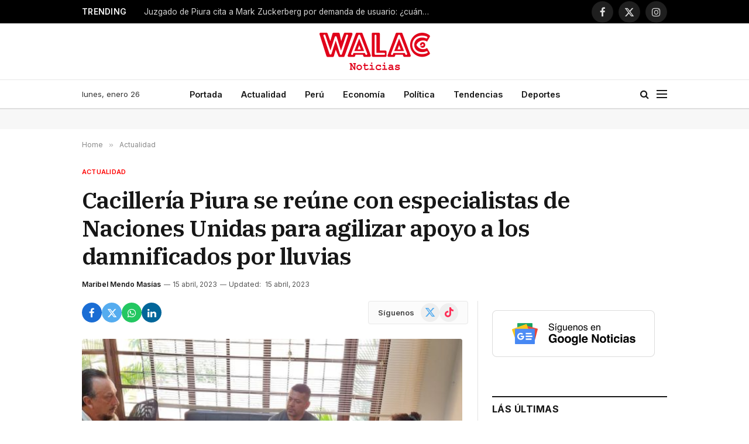

--- FILE ---
content_type: text/html; charset=UTF-8
request_url: https://walac.pe/cacilleria-piura-se-reune-con-especialistas-de-naciones-unidas-para-agilizar-apoyo-a-los-damnificados-por-lluvias/
body_size: 24836
content:

<!DOCTYPE html>
<html lang="es" class="s-light site-s-light">

<head>

	<meta charset="UTF-8" />
	<meta name="viewport" content="width=device-width, initial-scale=1" />
	
	<!-- Google Ad Manager -->
	<script async src="https://securepubads.g.doubleclick.net/tag/js/gpt.js"></script>
	<script>
		window.googletag = window.googletag || {cmd: []};
		googletag.cmd.push(function() {

			var headerMapping = googletag.sizeMapping()
				.addSize([768, 0], [[728, 90], 'fluid'])
				.addSize([0, 0], [[320, 100], [300, 250], 'fluid'])
				.build();
				
			googletag
				.defineSlot('/21654978792/walac/walac_2022_header', [[320, 100], [300, 250], [728, 90], 'fluid'], 'div-gpt-ad-walac_2022_header-0')
				.addService(googletag.pubads())
				.defineSizeMapping(headerMapping);

			googletag.defineSlot('/21654978792/walac/walac_2022_skyscraper_left', [[160, 600], 'fluid'], 'div-gpt-ad-walac_2022_skyscraper_left-0').addService(googletag.pubads());
			googletag.defineSlot('/21654978792/walac/walac_2022_skyscraper_right', [[160, 600], 'fluid'], 'div-gpt-ad-walac_2022_skyscraper_right-0').addService(googletag.pubads());
			googletag.defineSlot('/21654978792/walac/walac_2022_sidebar_top', ['fluid', [250, 250], [300, 600], [300, 250]], 'div-gpt-ad-walac_2022_sidebar_top-0').addService(googletag.pubads());
			googletag.defineSlot('/21654978792/walac/walac_2022_sidebar_top', ['fluid', [250, 250], [300, 600], [300, 250]], 'div-gpt-ad-walac_2022_sidebar_top-1').addService(googletag.pubads());
			
						googletag.defineSlot('/21654978792/walac/walac_2022_article_top', [[320, 100], [300, 250], 'fluid'], 'div-gpt-ad-walac_2022_article_top-0').addService(googletag.pubads());
			googletag.defineSlot('/21654978792/walac/walac_2022_article_inline', [[320, 100], [300, 250], 'fluid'], 'div-gpt-ad-walac_2022_article_inline-0').addService(googletag.pubads());
			googletag.defineSlot('/21654978792/walac/walac_2022_article_bottom', [[320, 50], [300, 250], 'fluid', [320, 100]], 'div-gpt-ad-walac_2022_article_bottom-0').addService(googletag.pubads());
						
			googletag.pubads().collapseEmptyDivs();
			googletag.pubads().setCentering(true);
			googletag.pubads().setTargeting('section', ["actualidad","featured-2","region-piura"]);
			googletag.enableServices();
		});
	</script>

	<!-- Mgid ads -->
	<script src="https://jsc.mgid.com/site/946183.js" async></script>

	<meta name='robots' content='index, follow, max-image-preview:large, max-snippet:-1, max-video-preview:-1' />

	<!-- This site is optimized with the Yoast SEO Premium plugin v26.7 (Yoast SEO v26.8) - https://yoast.com/product/yoast-seo-premium-wordpress/ -->
	<title>Cacillería Piura se reúne con especialistas de Naciones Unidas para agilizar apoyo a los damnificados por lluvias | Walac Noticias</title><link rel="preload" as="image" imagesrcset="https://walac.pe/wp-content/uploads/2023/04/WhatsApp-Image-2023-04-15-at-9.48.11-AM.jpeg 1156w, https://walac.pe/wp-content/uploads/2023/04/WhatsApp-Image-2023-04-15-at-9.48.11-AM-768x432.jpeg 768w, https://walac.pe/wp-content/uploads/2023/04/WhatsApp-Image-2023-04-15-at-9.48.11-AM-1068x601.jpeg 1068w" imagesizes="(max-width: 657px) 100vw, 657px" /><link rel="preload" as="font" href="https://walac.pe/wp-content/themes/smart-mag/css/icons/fonts/ts-icons.woff2?v3.2" type="font/woff2" crossorigin="anonymous" />
	<meta name="description" content="Los especialistas tienen la misión de identificar las brechas para gestionar una rápida intervención durante la emergencia por lluvias." />
	<link rel="canonical" href="https://walac.pe/cacilleria-piura-se-reune-con-especialistas-de-naciones-unidas-para-agilizar-apoyo-a-los-damnificados-por-lluvias/" />
	<meta property="og:locale" content="es_ES" />
	<meta property="og:type" content="article" />
	<meta property="og:title" content="Cacillería Piura se reúne con especialistas de Naciones Unidas para agilizar apoyo a los damnificados por lluvias" />
	<meta property="og:description" content="Los especialistas tienen la misión de identificar las brechas para gestionar una rápida intervención durante la emergencia por lluvias." />
	<meta property="og:url" content="https://walac.pe/cacilleria-piura-se-reune-con-especialistas-de-naciones-unidas-para-agilizar-apoyo-a-los-damnificados-por-lluvias/" />
	<meta property="og:site_name" content="Walac Noticias" />
	<meta property="article:publisher" content="https://www.facebook.com/WalacNoticias" />
	<meta property="article:author" content="https://www.facebook.com/WalacNoticias/?locale=es_LA" />
	<meta property="article:published_time" content="2023-04-15T16:07:36+00:00" />
	<meta property="article:modified_time" content="2023-04-15T16:18:19+00:00" />
	<meta property="og:image" content="https://walac.pe/wp-content/uploads/2023/04/WhatsApp-Image-2023-04-15-at-9.48.11-AM.jpeg" />
	<meta property="og:image:width" content="1156" />
	<meta property="og:image:height" content="651" />
	<meta property="og:image:type" content="image/jpeg" />
	<meta name="author" content="Maribel Mendo Masías" />
	<meta name="twitter:card" content="summary_large_image" />
	<meta name="twitter:creator" content="@https://twitter.com/WalacNoticias" />
	<meta name="twitter:site" content="@WalacNoticias" />
	<meta name="twitter:label1" content="Escrito por" />
	<meta name="twitter:data1" content="Maribel Mendo Masías" />
	<meta name="twitter:label2" content="Tiempo de lectura" />
	<meta name="twitter:data2" content="2 minutos" />
	<script type="application/ld+json" class="yoast-schema-graph">{"@context":"https://schema.org","@graph":[{"@type":"NewsArticle","@id":"https://walac.pe/cacilleria-piura-se-reune-con-especialistas-de-naciones-unidas-para-agilizar-apoyo-a-los-damnificados-por-lluvias/#article","isPartOf":{"@id":"https://walac.pe/cacilleria-piura-se-reune-con-especialistas-de-naciones-unidas-para-agilizar-apoyo-a-los-damnificados-por-lluvias/"},"author":{"name":"Maribel Mendo Masías","@id":"https://walac.pe/#/schema/person/9b4dbf72ba108175eb06b8decbe1587d"},"headline":"Cacillería Piura se reúne con especialistas de Naciones Unidas para agilizar apoyo a los damnificados por lluvias","datePublished":"2023-04-15T16:07:36+00:00","dateModified":"2023-04-15T16:18:19+00:00","mainEntityOfPage":{"@id":"https://walac.pe/cacilleria-piura-se-reune-con-especialistas-de-naciones-unidas-para-agilizar-apoyo-a-los-damnificados-por-lluvias/"},"wordCount":292,"publisher":{"@id":"https://walac.pe/#organization"},"image":{"@id":"https://walac.pe/cacilleria-piura-se-reune-con-especialistas-de-naciones-unidas-para-agilizar-apoyo-a-los-damnificados-por-lluvias/#primaryimage"},"thumbnailUrl":"https://walac.pe/wp-content/uploads/2023/04/WhatsApp-Image-2023-04-15-at-9.48.11-AM.jpeg","keywords":["desastres naturales","lluvias","Ministerio de Relaciones Exteriores","UNDAC"],"articleSection":["Actualidad","PORTADA","Región Piura"],"inLanguage":"es","copyrightYear":"2023","copyrightHolder":{"@id":"https://walac.pe/#organization"}},{"@type":"WebPage","@id":"https://walac.pe/cacilleria-piura-se-reune-con-especialistas-de-naciones-unidas-para-agilizar-apoyo-a-los-damnificados-por-lluvias/","url":"https://walac.pe/cacilleria-piura-se-reune-con-especialistas-de-naciones-unidas-para-agilizar-apoyo-a-los-damnificados-por-lluvias/","name":"Cacillería Piura se reúne con especialistas de Naciones Unidas para agilizar apoyo a los damnificados por lluvias | Walac Noticias","isPartOf":{"@id":"https://walac.pe/#website"},"primaryImageOfPage":{"@id":"https://walac.pe/cacilleria-piura-se-reune-con-especialistas-de-naciones-unidas-para-agilizar-apoyo-a-los-damnificados-por-lluvias/#primaryimage"},"image":{"@id":"https://walac.pe/cacilleria-piura-se-reune-con-especialistas-de-naciones-unidas-para-agilizar-apoyo-a-los-damnificados-por-lluvias/#primaryimage"},"thumbnailUrl":"https://walac.pe/wp-content/uploads/2023/04/WhatsApp-Image-2023-04-15-at-9.48.11-AM.jpeg","datePublished":"2023-04-15T16:07:36+00:00","dateModified":"2023-04-15T16:18:19+00:00","description":"Los especialistas tienen la misión de identificar las brechas para gestionar una rápida intervención durante la emergencia por lluvias.","breadcrumb":{"@id":"https://walac.pe/cacilleria-piura-se-reune-con-especialistas-de-naciones-unidas-para-agilizar-apoyo-a-los-damnificados-por-lluvias/#breadcrumb"},"inLanguage":"es","potentialAction":[{"@type":"ReadAction","target":["https://walac.pe/cacilleria-piura-se-reune-con-especialistas-de-naciones-unidas-para-agilizar-apoyo-a-los-damnificados-por-lluvias/"]}]},{"@type":"ImageObject","inLanguage":"es","@id":"https://walac.pe/cacilleria-piura-se-reune-con-especialistas-de-naciones-unidas-para-agilizar-apoyo-a-los-damnificados-por-lluvias/#primaryimage","url":"https://walac.pe/wp-content/uploads/2023/04/WhatsApp-Image-2023-04-15-at-9.48.11-AM.jpeg","contentUrl":"https://walac.pe/wp-content/uploads/2023/04/WhatsApp-Image-2023-04-15-at-9.48.11-AM.jpeg","width":1156,"height":651,"caption":"Cacillería Piura se reúne con especialistas de Naciones Unidas para agilizar apoyo a los damnificados por lluvias. / Foto difusión."},{"@type":"BreadcrumbList","@id":"https://walac.pe/cacilleria-piura-se-reune-con-especialistas-de-naciones-unidas-para-agilizar-apoyo-a-los-damnificados-por-lluvias/#breadcrumb","itemListElement":[{"@type":"ListItem","position":1,"name":"Home","item":"https://walac.pe/"},{"@type":"ListItem","position":2,"name":"Cacillería Piura se reúne con especialistas de Naciones Unidas para agilizar apoyo a los damnificados por lluvias"}]},{"@type":"WebSite","@id":"https://walac.pe/#website","url":"https://walac.pe/","name":"Walac Noticias","description":"Walac Noticias es el medio digital de Piura","publisher":{"@id":"https://walac.pe/#organization"},"potentialAction":[{"@type":"SearchAction","target":{"@type":"EntryPoint","urlTemplate":"https://walac.pe/?s={search_term_string}"},"query-input":{"@type":"PropertyValueSpecification","valueRequired":true,"valueName":"search_term_string"}}],"inLanguage":"es"},{"@type":"Organization","@id":"https://walac.pe/#organization","name":"Walac Noticias","alternateName":"Walac","url":"https://walac.pe/","logo":{"@type":"ImageObject","inLanguage":"es","@id":"https://walac.pe/#/schema/logo/image/","url":"https://walac.pe/wp-content/uploads/2020/09/WALAC-FINAL-png.png","contentUrl":"https://walac.pe/wp-content/uploads/2020/09/WALAC-FINAL-png.png","width":1200,"height":407,"caption":"Walac Noticias"},"image":{"@id":"https://walac.pe/#/schema/logo/image/"},"sameAs":["https://www.facebook.com/WalacNoticias","https://x.com/WalacNoticias","https://www.instagram.com/walacnoticias.pe/","https://www.linkedin.com/company/walacnoticias","https://www.youtube.com/c/WalacNoticias","https://www.tiktok.com/@walacnoticias","https://t.me/walacnoticiaspiura"],"description":"Medio de comunicación digital","email":"redaccion@walac.pe","telephone":"982160600","legalName":"Walac Noticias SAC","foundingDate":"2016-06-01","numberOfEmployees":{"@type":"QuantitativeValue","minValue":"1","maxValue":"10"}},{"@type":"Person","@id":"https://walac.pe/#/schema/person/9b4dbf72ba108175eb06b8decbe1587d","name":"Maribel Mendo Masías","image":{"@type":"ImageObject","inLanguage":"es","@id":"https://walac.pe/#/schema/person/image/","url":"https://walac.pe/wp-content/uploads/2023/02/cropped-DSC8452-96x96.jpg","contentUrl":"https://walac.pe/wp-content/uploads/2023/02/cropped-DSC8452-96x96.jpg","caption":"Maribel Mendo Masías"},"description":"Comunicadora social interesada en promover los emprendimientos y comprometida con defender los derechos de los niños y niñas.","sameAs":["https://walac.pe/","https://www.facebook.com/WalacNoticias/?locale=es_LA","https://www.instagram.com/walacnoticias.pe/","https://www.linkedin.com/company/walac/","https://x.com/https://twitter.com/WalacNoticias","https://www.youtube.com/c/WalacNoticias"],"url":"https://walac.pe/author/mmendo/"}]}</script>
	<!-- / Yoast SEO Premium plugin. -->


<link rel='dns-prefetch' href='//www.googletagmanager.com' />
<link rel='dns-prefetch' href='//fonts.googleapis.com' />
<link rel='dns-prefetch' href='//pagead2.googlesyndication.com' />
<link rel="alternate" type="application/rss+xml" title="Walac Noticias &raquo; Feed" href="https://walac.pe/feed/" />
<link rel="alternate" type="application/rss+xml" title="Walac Noticias &raquo; Feed de los comentarios" href="https://walac.pe/comments/feed/" />
<link rel="alternate" title="oEmbed (JSON)" type="application/json+oembed" href="https://walac.pe/wp-json/oembed/1.0/embed?url=https%3A%2F%2Fwalac.pe%2Fcacilleria-piura-se-reune-con-especialistas-de-naciones-unidas-para-agilizar-apoyo-a-los-damnificados-por-lluvias%2F" />
<link rel="alternate" title="oEmbed (XML)" type="text/xml+oembed" href="https://walac.pe/wp-json/oembed/1.0/embed?url=https%3A%2F%2Fwalac.pe%2Fcacilleria-piura-se-reune-con-especialistas-de-naciones-unidas-para-agilizar-apoyo-a-los-damnificados-por-lluvias%2F&#038;format=xml" />
<style id='wp-img-auto-sizes-contain-inline-css' type='text/css'>
img:is([sizes=auto i],[sizes^="auto," i]){contain-intrinsic-size:3000px 1500px}
/*# sourceURL=wp-img-auto-sizes-contain-inline-css */
</style>
<style id='wp-emoji-styles-inline-css' type='text/css'>

	img.wp-smiley, img.emoji {
		display: inline !important;
		border: none !important;
		box-shadow: none !important;
		height: 1em !important;
		width: 1em !important;
		margin: 0 0.07em !important;
		vertical-align: -0.1em !important;
		background: none !important;
		padding: 0 !important;
	}
/*# sourceURL=wp-emoji-styles-inline-css */
</style>
<link rel='stylesheet' id='wp-block-library-css' href='https://walac.pe/wp-includes/css/dist/block-library/style.min.css?ver=aea773e3827bcc40e818442e5e7f1ee5' type='text/css' media='all' />
<style id='classic-theme-styles-inline-css' type='text/css'>
/*! This file is auto-generated */
.wp-block-button__link{color:#fff;background-color:#32373c;border-radius:9999px;box-shadow:none;text-decoration:none;padding:calc(.667em + 2px) calc(1.333em + 2px);font-size:1.125em}.wp-block-file__button{background:#32373c;color:#fff;text-decoration:none}
/*# sourceURL=/wp-includes/css/classic-themes.min.css */
</style>
<style id='global-styles-inline-css' type='text/css'>
:root{--wp--preset--aspect-ratio--square: 1;--wp--preset--aspect-ratio--4-3: 4/3;--wp--preset--aspect-ratio--3-4: 3/4;--wp--preset--aspect-ratio--3-2: 3/2;--wp--preset--aspect-ratio--2-3: 2/3;--wp--preset--aspect-ratio--16-9: 16/9;--wp--preset--aspect-ratio--9-16: 9/16;--wp--preset--color--black: #000000;--wp--preset--color--cyan-bluish-gray: #abb8c3;--wp--preset--color--white: #ffffff;--wp--preset--color--pale-pink: #f78da7;--wp--preset--color--vivid-red: #cf2e2e;--wp--preset--color--luminous-vivid-orange: #ff6900;--wp--preset--color--luminous-vivid-amber: #fcb900;--wp--preset--color--light-green-cyan: #7bdcb5;--wp--preset--color--vivid-green-cyan: #00d084;--wp--preset--color--pale-cyan-blue: #8ed1fc;--wp--preset--color--vivid-cyan-blue: #0693e3;--wp--preset--color--vivid-purple: #9b51e0;--wp--preset--gradient--vivid-cyan-blue-to-vivid-purple: linear-gradient(135deg,rgb(6,147,227) 0%,rgb(155,81,224) 100%);--wp--preset--gradient--light-green-cyan-to-vivid-green-cyan: linear-gradient(135deg,rgb(122,220,180) 0%,rgb(0,208,130) 100%);--wp--preset--gradient--luminous-vivid-amber-to-luminous-vivid-orange: linear-gradient(135deg,rgb(252,185,0) 0%,rgb(255,105,0) 100%);--wp--preset--gradient--luminous-vivid-orange-to-vivid-red: linear-gradient(135deg,rgb(255,105,0) 0%,rgb(207,46,46) 100%);--wp--preset--gradient--very-light-gray-to-cyan-bluish-gray: linear-gradient(135deg,rgb(238,238,238) 0%,rgb(169,184,195) 100%);--wp--preset--gradient--cool-to-warm-spectrum: linear-gradient(135deg,rgb(74,234,220) 0%,rgb(151,120,209) 20%,rgb(207,42,186) 40%,rgb(238,44,130) 60%,rgb(251,105,98) 80%,rgb(254,248,76) 100%);--wp--preset--gradient--blush-light-purple: linear-gradient(135deg,rgb(255,206,236) 0%,rgb(152,150,240) 100%);--wp--preset--gradient--blush-bordeaux: linear-gradient(135deg,rgb(254,205,165) 0%,rgb(254,45,45) 50%,rgb(107,0,62) 100%);--wp--preset--gradient--luminous-dusk: linear-gradient(135deg,rgb(255,203,112) 0%,rgb(199,81,192) 50%,rgb(65,88,208) 100%);--wp--preset--gradient--pale-ocean: linear-gradient(135deg,rgb(255,245,203) 0%,rgb(182,227,212) 50%,rgb(51,167,181) 100%);--wp--preset--gradient--electric-grass: linear-gradient(135deg,rgb(202,248,128) 0%,rgb(113,206,126) 100%);--wp--preset--gradient--midnight: linear-gradient(135deg,rgb(2,3,129) 0%,rgb(40,116,252) 100%);--wp--preset--font-size--small: 13px;--wp--preset--font-size--medium: 20px;--wp--preset--font-size--large: 36px;--wp--preset--font-size--x-large: 42px;--wp--preset--spacing--20: 0.44rem;--wp--preset--spacing--30: 0.67rem;--wp--preset--spacing--40: 1rem;--wp--preset--spacing--50: 1.5rem;--wp--preset--spacing--60: 2.25rem;--wp--preset--spacing--70: 3.38rem;--wp--preset--spacing--80: 5.06rem;--wp--preset--shadow--natural: 6px 6px 9px rgba(0, 0, 0, 0.2);--wp--preset--shadow--deep: 12px 12px 50px rgba(0, 0, 0, 0.4);--wp--preset--shadow--sharp: 6px 6px 0px rgba(0, 0, 0, 0.2);--wp--preset--shadow--outlined: 6px 6px 0px -3px rgb(255, 255, 255), 6px 6px rgb(0, 0, 0);--wp--preset--shadow--crisp: 6px 6px 0px rgb(0, 0, 0);}:where(.is-layout-flex){gap: 0.5em;}:where(.is-layout-grid){gap: 0.5em;}body .is-layout-flex{display: flex;}.is-layout-flex{flex-wrap: wrap;align-items: center;}.is-layout-flex > :is(*, div){margin: 0;}body .is-layout-grid{display: grid;}.is-layout-grid > :is(*, div){margin: 0;}:where(.wp-block-columns.is-layout-flex){gap: 2em;}:where(.wp-block-columns.is-layout-grid){gap: 2em;}:where(.wp-block-post-template.is-layout-flex){gap: 1.25em;}:where(.wp-block-post-template.is-layout-grid){gap: 1.25em;}.has-black-color{color: var(--wp--preset--color--black) !important;}.has-cyan-bluish-gray-color{color: var(--wp--preset--color--cyan-bluish-gray) !important;}.has-white-color{color: var(--wp--preset--color--white) !important;}.has-pale-pink-color{color: var(--wp--preset--color--pale-pink) !important;}.has-vivid-red-color{color: var(--wp--preset--color--vivid-red) !important;}.has-luminous-vivid-orange-color{color: var(--wp--preset--color--luminous-vivid-orange) !important;}.has-luminous-vivid-amber-color{color: var(--wp--preset--color--luminous-vivid-amber) !important;}.has-light-green-cyan-color{color: var(--wp--preset--color--light-green-cyan) !important;}.has-vivid-green-cyan-color{color: var(--wp--preset--color--vivid-green-cyan) !important;}.has-pale-cyan-blue-color{color: var(--wp--preset--color--pale-cyan-blue) !important;}.has-vivid-cyan-blue-color{color: var(--wp--preset--color--vivid-cyan-blue) !important;}.has-vivid-purple-color{color: var(--wp--preset--color--vivid-purple) !important;}.has-black-background-color{background-color: var(--wp--preset--color--black) !important;}.has-cyan-bluish-gray-background-color{background-color: var(--wp--preset--color--cyan-bluish-gray) !important;}.has-white-background-color{background-color: var(--wp--preset--color--white) !important;}.has-pale-pink-background-color{background-color: var(--wp--preset--color--pale-pink) !important;}.has-vivid-red-background-color{background-color: var(--wp--preset--color--vivid-red) !important;}.has-luminous-vivid-orange-background-color{background-color: var(--wp--preset--color--luminous-vivid-orange) !important;}.has-luminous-vivid-amber-background-color{background-color: var(--wp--preset--color--luminous-vivid-amber) !important;}.has-light-green-cyan-background-color{background-color: var(--wp--preset--color--light-green-cyan) !important;}.has-vivid-green-cyan-background-color{background-color: var(--wp--preset--color--vivid-green-cyan) !important;}.has-pale-cyan-blue-background-color{background-color: var(--wp--preset--color--pale-cyan-blue) !important;}.has-vivid-cyan-blue-background-color{background-color: var(--wp--preset--color--vivid-cyan-blue) !important;}.has-vivid-purple-background-color{background-color: var(--wp--preset--color--vivid-purple) !important;}.has-black-border-color{border-color: var(--wp--preset--color--black) !important;}.has-cyan-bluish-gray-border-color{border-color: var(--wp--preset--color--cyan-bluish-gray) !important;}.has-white-border-color{border-color: var(--wp--preset--color--white) !important;}.has-pale-pink-border-color{border-color: var(--wp--preset--color--pale-pink) !important;}.has-vivid-red-border-color{border-color: var(--wp--preset--color--vivid-red) !important;}.has-luminous-vivid-orange-border-color{border-color: var(--wp--preset--color--luminous-vivid-orange) !important;}.has-luminous-vivid-amber-border-color{border-color: var(--wp--preset--color--luminous-vivid-amber) !important;}.has-light-green-cyan-border-color{border-color: var(--wp--preset--color--light-green-cyan) !important;}.has-vivid-green-cyan-border-color{border-color: var(--wp--preset--color--vivid-green-cyan) !important;}.has-pale-cyan-blue-border-color{border-color: var(--wp--preset--color--pale-cyan-blue) !important;}.has-vivid-cyan-blue-border-color{border-color: var(--wp--preset--color--vivid-cyan-blue) !important;}.has-vivid-purple-border-color{border-color: var(--wp--preset--color--vivid-purple) !important;}.has-vivid-cyan-blue-to-vivid-purple-gradient-background{background: var(--wp--preset--gradient--vivid-cyan-blue-to-vivid-purple) !important;}.has-light-green-cyan-to-vivid-green-cyan-gradient-background{background: var(--wp--preset--gradient--light-green-cyan-to-vivid-green-cyan) !important;}.has-luminous-vivid-amber-to-luminous-vivid-orange-gradient-background{background: var(--wp--preset--gradient--luminous-vivid-amber-to-luminous-vivid-orange) !important;}.has-luminous-vivid-orange-to-vivid-red-gradient-background{background: var(--wp--preset--gradient--luminous-vivid-orange-to-vivid-red) !important;}.has-very-light-gray-to-cyan-bluish-gray-gradient-background{background: var(--wp--preset--gradient--very-light-gray-to-cyan-bluish-gray) !important;}.has-cool-to-warm-spectrum-gradient-background{background: var(--wp--preset--gradient--cool-to-warm-spectrum) !important;}.has-blush-light-purple-gradient-background{background: var(--wp--preset--gradient--blush-light-purple) !important;}.has-blush-bordeaux-gradient-background{background: var(--wp--preset--gradient--blush-bordeaux) !important;}.has-luminous-dusk-gradient-background{background: var(--wp--preset--gradient--luminous-dusk) !important;}.has-pale-ocean-gradient-background{background: var(--wp--preset--gradient--pale-ocean) !important;}.has-electric-grass-gradient-background{background: var(--wp--preset--gradient--electric-grass) !important;}.has-midnight-gradient-background{background: var(--wp--preset--gradient--midnight) !important;}.has-small-font-size{font-size: var(--wp--preset--font-size--small) !important;}.has-medium-font-size{font-size: var(--wp--preset--font-size--medium) !important;}.has-large-font-size{font-size: var(--wp--preset--font-size--large) !important;}.has-x-large-font-size{font-size: var(--wp--preset--font-size--x-large) !important;}
:where(.wp-block-post-template.is-layout-flex){gap: 1.25em;}:where(.wp-block-post-template.is-layout-grid){gap: 1.25em;}
:where(.wp-block-term-template.is-layout-flex){gap: 1.25em;}:where(.wp-block-term-template.is-layout-grid){gap: 1.25em;}
:where(.wp-block-columns.is-layout-flex){gap: 2em;}:where(.wp-block-columns.is-layout-grid){gap: 2em;}
:root :where(.wp-block-pullquote){font-size: 1.5em;line-height: 1.6;}
/*# sourceURL=global-styles-inline-css */
</style>
<link rel='stylesheet' id='contact-form-7-css' href='https://walac.pe/wp-content/plugins/contact-form-7/includes/css/styles.css?ver=6.1.4' type='text/css' media='all' />
<link rel='stylesheet' id='elementor-frontend-css' href='https://walac.pe/wp-content/plugins/elementor/assets/css/frontend.min.css?ver=3.34.1' type='text/css' media='all' />
<link rel='stylesheet' id='elementor-post-292363-css' href='https://walac.pe/wp-content/uploads/elementor/css/post-292363.css?ver=1769036787' type='text/css' media='all' />
<link rel='stylesheet' id='elementor-post-4088-css' href='https://walac.pe/wp-content/uploads/elementor/css/post-4088.css?ver=1769036788' type='text/css' media='all' />
<link rel='stylesheet' id='smartmag-core-css' href='https://walac.pe/wp-content/themes/smart-mag/style.css?ver=10.3.2' type='text/css' media='all' />
<style id='smartmag-core-inline-css' type='text/css'>
:root { --c-main: #ff0000;
--c-main-rgb: 255,0,0;
--text-font: "Inter", system-ui, -apple-system, "Segoe UI", Arial, sans-serif;
--body-font: "Inter", system-ui, -apple-system, "Segoe UI", Arial, sans-serif;
--title-font: "IBM Plex Serif", Georgia, serif;
--title-size-n: 17px;
--title-size-m: 18px;
--title-size-l: 20px;
--main-width: 1000px;
--footer-mt: 0px;
--p-title-space: 7px;
--excerpt-mt: 13px;
--excerpt-size: 14px; }
.post-title:not(._) { letter-spacing: -0.025em; }
:root { --sidebar-width: 300px; }
.ts-row, .has-el-gap { --sidebar-c-width: calc(var(--sidebar-width) + var(--grid-gutter-h) + var(--sidebar-c-pad)); }
:root { --sidebar-pad: 32px; --sidebar-sep-pad: 32px; }
.main-wrap > .main { margin-top: 30px; }
.smart-head-main .smart-head-mid { --head-h: 96px; }
.smart-head-main .smart-head-bot { --head-h: 51px; border-top-width: 1px; border-top-color: #e8e8e8; border-bottom-width: 2px; border-bottom-color: #dedede; }
.navigation-main .menu > li > a { font-size: 14.4px; font-weight: 600; }
.navigation-main .menu > li li a { font-size: 13px; }
.navigation-main { --nav-items-space: 16px; }
.mobile-menu { font-size: 15px; }
.smart-head-main .spc-social { --spc-social-fs: 17px; --spc-social-size: 37px; }
.smart-head-main .hamburger-icon { width: 18px; }
.trending-ticker .heading { color: #f7f7f7; font-size: 13.8px; font-weight: 600; letter-spacing: .02em; margin-right: 30px; }
.trending-ticker .post-link { font-size: 13.8px; }
.trending-ticker { --max-width: 500px; }
.post-meta .meta-item, .post-meta .text-in { font-size: 11px; }
.post-meta .text-in, .post-meta .post-cat > a { font-size: 11px; }
.post-meta .post-cat > a { font-weight: 600; text-transform: uppercase; letter-spacing: .02em; }
.post-meta .post-author > a { font-weight: 600; }
.l-post { --media-radius: 2px; }
.block-head-f .heading { font-size: 16px; font-weight: 800; text-transform: uppercase; letter-spacing: .03em; }
.block-head-f { --space-below: 15px; --line-weight: 2px; --c-border: #ffffff; }
.s-dark .block-head-f { --c-border: #151516; }
.loop-grid-base .media { margin-bottom: 13px; }
.list-post { --list-p-media-width: 30%; --list-p-media-max-width: 85%; }
.loop-small .ratio-is-custom { padding-bottom: calc(100% / 1.1); }
.loop-small .media:not(i) { max-width: 75px; }
.single-featured .featured, .the-post-header .featured { border-radius: 3px; --media-radius: 3px; overflow: hidden; }
.post-meta-single .meta-item, .post-meta-single .text-in { font-size: 12px; }
.the-post-header .post-meta .post-title { font-weight: 600; }
.entry-content { font-family: "IBM Plex Serif", Georgia, serif; font-size: 17px; }
.site-s-light .entry-content { color: #000000; }
.post-share-float .share-text { font-size: 10px; }
.post-share-float .service { width: 48px; height: 48px; margin-bottom: 8px; border-radius: 50px; font-size: 20px; }
.s-post-modern .post-content-wrap { display: grid; grid-template-columns: minmax(0, 1fr); }
.s-post-modern .entry-content { max-width: min(100%, calc(700px + var(--p-spacious-pad)*2)); justify-self: center; }
.s-head-large .sub-title { font-size: 17px; }
.site-s-light .s-head-large .sub-title { color: #515151; }
.site-s-light .s-head-large .post-meta { --c-post-meta: #565656; }
.s-post-large .post-content-wrap { display: grid; grid-template-columns: minmax(0, 1fr); }
.s-post-large .entry-content { max-width: min(100%, calc(700px + var(--p-spacious-pad)*2)); justify-self: center; }
.a-wrap-2:not(._) { padding-top: 17px; padding-bottom: 17px; padding-left: 15px; padding-right: 15px; margin-top: 0px; margin-bottom: 0px; }
@media (min-width: 1200px) { .s-head-large .post-title { font-size: 40px; } }
@media (min-width: 941px) and (max-width: 1200px) { :root { --sidebar-width: 280px; }
.ts-row, .has-el-gap { --sidebar-c-width: calc(var(--sidebar-width) + var(--grid-gutter-h) + var(--sidebar-c-pad)); }
.navigation-main .menu > li > a { font-size: calc(10px + (14.4px - 10px) * .7); }
.trending-ticker { --max-width: 400px; } }
@media (max-width: 767px) { .s-head-large .post-title { font-size: 29px; } }


/*# sourceURL=smartmag-core-inline-css */
</style>
<link rel='stylesheet' id='smartmag-magnific-popup-css' href='https://walac.pe/wp-content/themes/smart-mag/css/lightbox.css?ver=10.3.2' type='text/css' media='all' />
<link rel='stylesheet' id='smartmag-icons-css' href='https://walac.pe/wp-content/themes/smart-mag/css/icons/icons.css?ver=10.3.2' type='text/css' media='all' />
<link rel='stylesheet' id='smartmag-gfonts-custom-css' href='https://fonts.googleapis.com/css?family=Inter%3A400%2C500%2C600%2C700%7CIBM+Plex+Serif%3A400%2C500%2C600%2C700&#038;display=swap' type='text/css' media='all' />
<script type="text/javascript" id="smartmag-lazy-inline-js-after">
/* <![CDATA[ */
/**
 * @copyright ThemeSphere
 * @preserve
 */
var BunyadLazy={};BunyadLazy.load=function(){function a(e,n){var t={};e.dataset.bgset&&e.dataset.sizes?(t.sizes=e.dataset.sizes,t.srcset=e.dataset.bgset):t.src=e.dataset.bgsrc,function(t){var a=t.dataset.ratio;if(0<a){const e=t.parentElement;if(e.classList.contains("media-ratio")){const n=e.style;n.getPropertyValue("--a-ratio")||(n.paddingBottom=100/a+"%")}}}(e);var a,o=document.createElement("img");for(a in o.onload=function(){var t="url('"+(o.currentSrc||o.src)+"')",a=e.style;a.backgroundImage!==t&&requestAnimationFrame(()=>{a.backgroundImage=t,n&&n()}),o.onload=null,o.onerror=null,o=null},o.onerror=o.onload,t)o.setAttribute(a,t[a]);o&&o.complete&&0<o.naturalWidth&&o.onload&&o.onload()}function e(t){t.dataset.loaded||a(t,()=>{document.dispatchEvent(new Event("lazyloaded")),t.dataset.loaded=1})}function n(t){"complete"===document.readyState?t():window.addEventListener("load",t)}return{initEarly:function(){var t,a=()=>{document.querySelectorAll(".img.bg-cover:not(.lazyload)").forEach(e)};"complete"!==document.readyState?(t=setInterval(a,150),n(()=>{a(),clearInterval(t)})):a()},callOnLoad:n,initBgImages:function(t){t&&n(()=>{document.querySelectorAll(".img.bg-cover").forEach(e)})},bgLoad:a}}(),BunyadLazy.load.initEarly();
//# sourceURL=smartmag-lazy-inline-js-after
/* ]]> */
</script>

<!-- Fragmento de código de la etiqueta de Google (gtag.js) añadida por Site Kit -->
<!-- Fragmento de código de Google Analytics añadido por Site Kit -->
<script type="text/javascript" src="https://www.googletagmanager.com/gtag/js?id=G-299MXC2NSZ" id="google_gtagjs-js" async></script>
<script type="text/javascript" id="google_gtagjs-js-after">
/* <![CDATA[ */
window.dataLayer = window.dataLayer || [];function gtag(){dataLayer.push(arguments);}
gtag("set","linker",{"domains":["walac.pe"]});
gtag("js", new Date());
gtag("set", "developer_id.dZTNiMT", true);
gtag("config", "G-299MXC2NSZ");
//# sourceURL=google_gtagjs-js-after
/* ]]> */
</script>
<script type="text/javascript" src="https://walac.pe/wp-includes/js/jquery/jquery.min.js?ver=3.7.1" id="jquery-core-js"></script>
<script type="text/javascript" src="https://walac.pe/wp-includes/js/jquery/jquery-migrate.min.js?ver=3.4.1" id="jquery-migrate-js"></script>
<link rel="https://api.w.org/" href="https://walac.pe/wp-json/" /><link rel="alternate" title="JSON" type="application/json" href="https://walac.pe/wp-json/wp/v2/posts/244934" /><link rel="EditURI" type="application/rsd+xml" title="RSD" href="https://walac.pe/xmlrpc.php?rsd" />

<link rel='shortlink' href='https://walac.pe/?p=244934' />
<meta name="generator" content="Site Kit by Google 1.170.0" /><script type="text/javascript">
(function(url){
	if(/(?:Chrome\/26\.0\.1410\.63 Safari\/537\.31|WordfenceTestMonBot)/.test(navigator.userAgent)){ return; }
	var addEvent = function(evt, handler) {
		if (window.addEventListener) {
			document.addEventListener(evt, handler, false);
		} else if (window.attachEvent) {
			document.attachEvent('on' + evt, handler);
		}
	};
	var removeEvent = function(evt, handler) {
		if (window.removeEventListener) {
			document.removeEventListener(evt, handler, false);
		} else if (window.detachEvent) {
			document.detachEvent('on' + evt, handler);
		}
	};
	var evts = 'contextmenu dblclick drag dragend dragenter dragleave dragover dragstart drop keydown keypress keyup mousedown mousemove mouseout mouseover mouseup mousewheel scroll'.split(' ');
	var logHuman = function() {
		if (window.wfLogHumanRan) { return; }
		window.wfLogHumanRan = true;
		var wfscr = document.createElement('script');
		wfscr.type = 'text/javascript';
		wfscr.async = true;
		wfscr.src = url + '&r=' + Math.random();
		(document.getElementsByTagName('head')[0]||document.getElementsByTagName('body')[0]).appendChild(wfscr);
		for (var i = 0; i < evts.length; i++) {
			removeEvent(evts[i], logHuman);
		}
	};
	for (var i = 0; i < evts.length; i++) {
		addEvent(evts[i], logHuman);
	}
})('//walac.pe/?wordfence_lh=1&hid=4450D7498EC6218113FCE0DEE3D2C904');
</script><script>
			document.addEventListener( "DOMContentLoaded", function() {
				var div, i,
					youtubePlayers = document.getElementsByClassName( "video-seo-youtube-player" );
				for ( i = 0; i < youtubePlayers.length; i++ ) {
					div = document.createElement( "div" );
					div.className = "video-seo-youtube-embed-loader";
					div.setAttribute( "data-id", youtubePlayers[ i ].dataset.id );
					div.setAttribute( "tabindex", "0" );
					div.setAttribute( "role", "button" );
					div.setAttribute(
						"aria-label", "Cargar vídeo de YouTube"
					);
					div.innerHTML = videoSEOGenerateYouTubeThumbnail( youtubePlayers[ i ].dataset.id );
					div.addEventListener( "click", videoSEOGenerateYouTubeIframe );
					div.addEventListener( "keydown", videoSEOYouTubeThumbnailHandleKeydown );
					div.addEventListener( "keyup", videoSEOYouTubeThumbnailHandleKeyup );
					youtubePlayers[ i ].appendChild( div );
				}
			} );

			function videoSEOGenerateYouTubeThumbnail( id ) {
				var thumbnail = '<picture class="video-seo-youtube-picture">\n' +
					'<source class="video-seo-source-to-maybe-replace" media="(min-width: 801px)" srcset="https://i.ytimg.com/vi/' + id + '/maxresdefault.jpg" >\n' +
					'<source class="video-seo-source-hq" media="(max-width: 800px)" srcset="https://i.ytimg.com/vi/' + id + '/hqdefault.jpg">\n' +
					'<img fetchpriority="high" onload="videoSEOMaybeReplaceMaxResSourceWithHqSource( event );" src="https://i.ytimg.com/vi/' + id + '/hqdefault.jpg" width="480" height="360" loading="eager" alt="">\n' +
					'</picture>\n',
					play = '<div class="video-seo-youtube-player-play"></div>';
				return thumbnail.replace( "ID", id ) + play;
			}

			function videoSEOMaybeReplaceMaxResSourceWithHqSource( event ) {
				var sourceMaxRes,
					sourceHighQuality,
					loadedThumbnail = event.target,
					parent = loadedThumbnail.parentNode;

				if ( loadedThumbnail.naturalWidth < 150 ) {
					sourceMaxRes = parent.querySelector(".video-seo-source-to-maybe-replace");
					sourceHighQuality = parent.querySelector(".video-seo-source-hq");
					sourceMaxRes.srcset = sourceHighQuality.srcset;
					parent.className = "video-seo-youtube-picture video-seo-youtube-picture-replaced-srcset";
				}
			}

			function videoSEOYouTubeThumbnailHandleKeydown( event ) {
				if ( event.keyCode !== 13 && event.keyCode !== 32 ) {
					return;
				}

				if ( event.keyCode === 13 ) {
					videoSEOGenerateYouTubeIframe( event );
				}

				if ( event.keyCode === 32 ) {
					event.preventDefault();
				}
			}

			function videoSEOYouTubeThumbnailHandleKeyup( event ) {
				if ( event.keyCode !== 32 ) {
					return;
				}

				videoSEOGenerateYouTubeIframe( event );
			}

			function videoSEOGenerateYouTubeIframe( event ) {
				var el = ( event.type === "click" ) ? this : event.target,
					iframe = document.createElement( "iframe" );

				iframe.setAttribute( "src", "https://www.youtube.com/embed/" + el.dataset.id + "?autoplay=1&enablejsapi=1&origin=https%3A%2F%2Fwalac.pe" );
				iframe.setAttribute( "frameborder", "0" );
				iframe.setAttribute( "allowfullscreen", "1" );
				iframe.setAttribute( "allow", "accelerometer; autoplay; clipboard-write; encrypted-media; gyroscope; picture-in-picture" );
				el.parentNode.replaceChild( iframe, el );
			}
		</script>
		<script>
		var BunyadSchemeKey = 'bunyad-scheme';
		(() => {
			const d = document.documentElement;
			const c = d.classList;
			var scheme = localStorage.getItem(BunyadSchemeKey);
			
			if (scheme) {
				d.dataset.origClass = c;
				scheme === 'dark' ? c.remove('s-light', 'site-s-light') : c.remove('s-dark', 'site-s-dark');
				c.add('site-s-' + scheme, 's-' + scheme);
			}
		})();
		</script>
		
<!-- Metaetiquetas de Google AdSense añadidas por Site Kit -->
<meta name="google-adsense-platform-account" content="ca-host-pub-2644536267352236">
<meta name="google-adsense-platform-domain" content="sitekit.withgoogle.com">
<!-- Acabar con las metaetiquetas de Google AdSense añadidas por Site Kit -->
<meta name="generator" content="Elementor 3.34.1; features: e_font_icon_svg, additional_custom_breakpoints; settings: css_print_method-external, google_font-enabled, font_display-swap">
			<style>
				.e-con.e-parent:nth-of-type(n+4):not(.e-lazyloaded):not(.e-no-lazyload),
				.e-con.e-parent:nth-of-type(n+4):not(.e-lazyloaded):not(.e-no-lazyload) * {
					background-image: none !important;
				}
				@media screen and (max-height: 1024px) {
					.e-con.e-parent:nth-of-type(n+3):not(.e-lazyloaded):not(.e-no-lazyload),
					.e-con.e-parent:nth-of-type(n+3):not(.e-lazyloaded):not(.e-no-lazyload) * {
						background-image: none !important;
					}
				}
				@media screen and (max-height: 640px) {
					.e-con.e-parent:nth-of-type(n+2):not(.e-lazyloaded):not(.e-no-lazyload),
					.e-con.e-parent:nth-of-type(n+2):not(.e-lazyloaded):not(.e-no-lazyload) * {
						background-image: none !important;
					}
				}
			</style>
			
<script>window.pushMST_config={"vapidPK":"BAm_TqdHl21Ykyvo_rJkCWbBZ16eJLgvaopOMbjLO7Q7__kEaLlQR769YmdEZAUtyJAAvVXXObq21_v_tAldAUU","enableOverlay":true,"swPath":"/sw.js","i18n":{}};
  var pushmasterTag = document.createElement('script');
  pushmasterTag.src = "https://cdn.pushmaster-cdn.xyz/scripts/publishers/62b37c075fee23000996d8ca/SDK.js";
  pushmasterTag.setAttribute('defer','');

  var firstScriptTag = document.getElementsByTagName('script')[0];
  firstScriptTag.parentNode.insertBefore(pushmasterTag, firstScriptTag);
</script>
<!-- Fragmento de código de Google Adsense añadido por Site Kit -->
<script type="text/javascript" async="async" src="https://pagead2.googlesyndication.com/pagead/js/adsbygoogle.js?client=ca-pub-8253571418007671&amp;host=ca-host-pub-2644536267352236" crossorigin="anonymous"></script>

<!-- Final del fragmento de código de Google Adsense añadido por Site Kit -->
<link rel="icon" href="https://walac.pe/wp-content/uploads/2017/03/cropped-12313514_1008859575804231_7288600507346736070_n-1-32x32.jpg" sizes="32x32" />
<link rel="icon" href="https://walac.pe/wp-content/uploads/2017/03/cropped-12313514_1008859575804231_7288600507346736070_n-1-192x192.jpg" sizes="192x192" />
<link rel="apple-touch-icon" href="https://walac.pe/wp-content/uploads/2017/03/cropped-12313514_1008859575804231_7288600507346736070_n-1-180x180.jpg" />
<meta name="msapplication-TileImage" content="https://walac.pe/wp-content/uploads/2017/03/cropped-12313514_1008859575804231_7288600507346736070_n-1-270x270.jpg" />


</head>

<body class="wp-singular post-template-default single single-post postid-244934 single-format-standard wp-theme-smart-mag right-sidebar post-layout-large post-cat-19 has-lb has-lb-sm ts-img-hov-fade has-sb-sep layout-normal elementor-default elementor-kit-292363">



<div class="main-wrap">

	
<div class="off-canvas-backdrop"></div>
<div class="mobile-menu-container off-canvas s-dark" id="off-canvas">

	<div class="off-canvas-head">
		<a href="#" class="close">
			<span class="visuallyhidden">Close Menu</span>
			<i class="tsi tsi-times"></i>
		</a>

		<div class="ts-logo">
					</div>
	</div>

	<div class="off-canvas-content">

					<ul class="mobile-menu"></ul>
		
					<div class="off-canvas-widgets">
				
		<div id="smartmag-block-posts-small-3" class="widget ts-block-widget smartmag-widget-posts-small">		
		<div class="block">
					<section class="block-wrap block-posts-small block-sc mb-none" data-id="1">

			<div class="widget-title block-head block-head-ac block-head-b"><h5 class="heading">Lo nuevo</h5></div>	
			<div class="block-content">
				
	<div class="loop loop-small loop-small-a loop-sep loop-small-sep grid grid-1 md:grid-1 sm:grid-1 xs:grid-1">

					
<article class="l-post small-post small-a-post m-pos-left">

	
			<div class="media">

		
			<a href="https://walac.pe/juzgado-de-piura-cita-a-mark-zuckerberg-por-demanda-de-usuario-cuando-sera-la-audiencia/" class="image-link media-ratio ratio-is-custom" title="Juzgado de Piura cita a Mark Zuckerberg por demanda de usuario: ¿cuándo será la audiencia?"><span data-bgsrc="https://walac.pe/wp-content/uploads/2026/01/IMAGEN-DESTACADA-500x292.png" class="img bg-cover wp-post-image attachment-medium size-medium lazyload" data-bgset="https://walac.pe/wp-content/uploads/2026/01/IMAGEN-DESTACADA-500x292.png 500w, https://walac.pe/wp-content/uploads/2026/01/IMAGEN-DESTACADA-768x448.png 768w, https://walac.pe/wp-content/uploads/2026/01/IMAGEN-DESTACADA-150x88.png 150w, https://walac.pe/wp-content/uploads/2026/01/IMAGEN-DESTACADA-450x263.png 450w, https://walac.pe/wp-content/uploads/2026/01/IMAGEN-DESTACADA.png 1200w" data-sizes="(max-width: 92px) 100vw, 92px" role="img" aria-label="Juzgado de Piura cita a Mark Zuckerberg por demanda de usuario: ¿cuándo será la audiencia?"></span></a>			
			
			
			
		
		</div>
	

	
		<div class="content">

			<div class="post-meta post-meta-a post-meta-left has-below"><h4 class="is-title post-title"><a href="https://walac.pe/juzgado-de-piura-cita-a-mark-zuckerberg-por-demanda-de-usuario-cuando-sera-la-audiencia/">Juzgado de Piura cita a Mark Zuckerberg por demanda de usuario: ¿cuándo será la audiencia?</a></h4><div class="post-meta-items meta-below"><span class="meta-item date"><span class="date-link"><time class="post-date" datetime="2026-01-25T14:53:09-05:00">25 enero, 2026</time></span></span></div></div>			
			
			
		</div>

	
</article>	
					
<article class="l-post small-post small-a-post m-pos-left">

	
			<div class="media">

		
			<a href="https://walac.pe/vecinos-de-santa-isabel-reciben-asesoria-tributaria-en-jornada-del-sat-piura/" class="image-link media-ratio ratio-is-custom" title="Vecinos de Santa Isabel reciben asesoría tributaria en jornada del SAT Piura"><span data-bgsrc="https://walac.pe/wp-content/uploads/2026/01/cf0cfe59-4e48-4444-b057-ef3da8e2d6af-400x300.jpg" class="img bg-cover wp-post-image attachment-medium size-medium lazyload" data-bgset="https://walac.pe/wp-content/uploads/2026/01/cf0cfe59-4e48-4444-b057-ef3da8e2d6af-400x300.jpg 400w, https://walac.pe/wp-content/uploads/2026/01/cf0cfe59-4e48-4444-b057-ef3da8e2d6af-768x576.jpg 768w, https://walac.pe/wp-content/uploads/2026/01/cf0cfe59-4e48-4444-b057-ef3da8e2d6af-150x113.jpg 150w, https://walac.pe/wp-content/uploads/2026/01/cf0cfe59-4e48-4444-b057-ef3da8e2d6af-450x338.jpg 450w, https://walac.pe/wp-content/uploads/2026/01/cf0cfe59-4e48-4444-b057-ef3da8e2d6af.jpg 1200w" data-sizes="(max-width: 92px) 100vw, 92px" role="img" aria-label="Vecinos de Santa Isabel reciben asesoría tributaria en jornada del SAT Piura"></span></a>			
			
			
			
		
		</div>
	

	
		<div class="content">

			<div class="post-meta post-meta-a post-meta-left has-below"><h4 class="is-title post-title"><a href="https://walac.pe/vecinos-de-santa-isabel-reciben-asesoria-tributaria-en-jornada-del-sat-piura/">Vecinos de Santa Isabel reciben asesoría tributaria en jornada del SAT Piura</a></h4><div class="post-meta-items meta-below"><span class="meta-item date"><span class="date-link"><time class="post-date" datetime="2026-01-25T13:29:04-05:00">25 enero, 2026</time></span></span></div></div>			
			
			
		</div>

	
</article>	
					
<article class="l-post small-post small-a-post m-pos-left">

	
			<div class="media">

		
			<a href="https://walac.pe/operativo-en-penal-de-piura-detecta-objetos-prohibidos-vinculados-a-actividades-ilicitas/" class="image-link media-ratio ratio-is-custom" title="Operativo en penal de Piura detecta objetos prohibidos vinculados a actividades ilícitas"><span data-bgsrc="https://walac.pe/wp-content/uploads/2026/01/d864e6de-1e03-4c2d-bdc5-60b647ba44ca-425x300.jpg" class="img bg-cover wp-post-image attachment-medium size-medium lazyload" data-bgset="https://walac.pe/wp-content/uploads/2026/01/d864e6de-1e03-4c2d-bdc5-60b647ba44ca-425x300.jpg 425w, https://walac.pe/wp-content/uploads/2026/01/d864e6de-1e03-4c2d-bdc5-60b647ba44ca-768x543.jpg 768w, https://walac.pe/wp-content/uploads/2026/01/d864e6de-1e03-4c2d-bdc5-60b647ba44ca-150x106.jpg 150w, https://walac.pe/wp-content/uploads/2026/01/d864e6de-1e03-4c2d-bdc5-60b647ba44ca-450x318.jpg 450w, https://walac.pe/wp-content/uploads/2026/01/d864e6de-1e03-4c2d-bdc5-60b647ba44ca.jpg 1200w" data-sizes="(max-width: 92px) 100vw, 92px" role="img" aria-label="Operativo en penal de Piura detecta objetos prohibidos vinculados a actividades ilícitas"></span></a>			
			
			
			
		
		</div>
	

	
		<div class="content">

			<div class="post-meta post-meta-a post-meta-left has-below"><h4 class="is-title post-title"><a href="https://walac.pe/operativo-en-penal-de-piura-detecta-objetos-prohibidos-vinculados-a-actividades-ilicitas/">Operativo en penal de Piura detecta objetos prohibidos vinculados a actividades ilícitas</a></h4><div class="post-meta-items meta-below"><span class="meta-item date"><span class="date-link"><time class="post-date" datetime="2026-01-25T13:22:58-05:00">25 enero, 2026</time></span></span></div></div>			
			
			
		</div>

	
</article>	
					
<article class="l-post small-post small-a-post m-pos-left">

	
			<div class="media">

		
			<a href="https://walac.pe/dt-javier-rabanal-tras-la-noche-crema-universitario-viene-de-una-linea-ganadora/" class="image-link media-ratio ratio-is-custom" title="DT Javier Rabanal tras la Noche Crema: “Universitario viene de una línea ganadora”"><span data-bgsrc="https://walac.pe/wp-content/uploads/2026/01/001241478W-438x300.webp" class="img bg-cover wp-post-image attachment-medium size-medium lazyload" data-bgset="https://walac.pe/wp-content/uploads/2026/01/001241478W-438x300.webp 438w, https://walac.pe/wp-content/uploads/2026/01/001241478W-768x526.webp 768w, https://walac.pe/wp-content/uploads/2026/01/001241478W-1536x1052.webp 1536w, https://walac.pe/wp-content/uploads/2026/01/001241478W-150x103.webp 150w, https://walac.pe/wp-content/uploads/2026/01/001241478W-450x308.webp 450w, https://walac.pe/wp-content/uploads/2026/01/001241478W-1200x822.webp 1200w, https://walac.pe/wp-content/uploads/2026/01/001241478W.webp 1800w" data-sizes="(max-width: 92px) 100vw, 92px" role="img" aria-label="DT Javier Rabanal tras la Noche Crema: “Universitario viene de una línea ganadora”"></span></a>			
			
			
			
		
		</div>
	

	
		<div class="content">

			<div class="post-meta post-meta-a post-meta-left has-below"><h4 class="is-title post-title"><a href="https://walac.pe/dt-javier-rabanal-tras-la-noche-crema-universitario-viene-de-una-linea-ganadora/">DT Javier Rabanal tras la Noche Crema: “Universitario viene de una línea ganadora”</a></h4><div class="post-meta-items meta-below"><span class="meta-item date"><span class="date-link"><time class="post-date" datetime="2026-01-25T11:59:27-05:00">25 enero, 2026</time></span></span></div></div>			
			
			
		</div>

	
</article>	
		
	</div>

					</div>

		</section>
				</div>

		</div>			</div>
		
		
		<div class="spc-social-block spc-social spc-social-b smart-head-social">
		
			
				<a href="https://www.facebook.com/WalacNoticias/" class="link service s-facebook" target="_blank" rel="nofollow noopener">
					<i class="icon tsi tsi-facebook"></i>					<span class="visuallyhidden">Facebook</span>
				</a>
									
			
				<a href="https://x.com/WalacNoticias" class="link service s-twitter" target="_blank" rel="nofollow noopener">
					<i class="icon tsi tsi-twitter"></i>					<span class="visuallyhidden">X (Twitter)</span>
				</a>
									
			
				<a href="https://www.instagram.com/walacnoticias.pe" class="link service s-instagram" target="_blank" rel="nofollow noopener">
					<i class="icon tsi tsi-instagram"></i>					<span class="visuallyhidden">Instagram</span>
				</a>
									
			
		</div>

		
	</div>

</div>
<div class="smart-head smart-head-a smart-head-main" id="smart-head" data-sticky="top" data-sticky-type="smart" data-sticky-full>
	
	<div class="smart-head-row smart-head-top s-dark smart-head-row-full">

		<div class="inner wrap">

							
				<div class="items items-left ">
				
<div class="trending-ticker" data-delay="8">
	<span class="heading">Trending</span>

	<ul>
				
			<li><a href="https://walac.pe/juzgado-de-piura-cita-a-mark-zuckerberg-por-demanda-de-usuario-cuando-sera-la-audiencia/" class="post-link">Juzgado de Piura cita a Mark Zuckerberg por demanda de usuario: ¿cuándo será la audiencia?</a></li>
		
				
			<li><a href="https://walac.pe/vecinos-de-santa-isabel-reciben-asesoria-tributaria-en-jornada-del-sat-piura/" class="post-link">Vecinos de Santa Isabel reciben asesoría tributaria en jornada del SAT Piura</a></li>
		
				
			<li><a href="https://walac.pe/operativo-en-penal-de-piura-detecta-objetos-prohibidos-vinculados-a-actividades-ilicitas/" class="post-link">Operativo en penal de Piura detecta objetos prohibidos vinculados a actividades ilícitas</a></li>
		
				
			<li><a href="https://walac.pe/dt-javier-rabanal-tras-la-noche-crema-universitario-viene-de-una-linea-ganadora/" class="post-link">DT Javier Rabanal tras la Noche Crema: “Universitario viene de una línea ganadora”</a></li>
		
				
			<li><a href="https://walac.pe/nueva-norma-del-minsa-busca-mejorar-el-acceso-a-la-atencion-integral-del-cancer/" class="post-link">Nueva norma del Minsa busca mejorar el acceso a la atención integral del cáncer</a></li>
		
				
			<li><a href="https://walac.pe/dia-de-la-chicha-de-jora-historia-y-valor-cultural-del-nectar-de-los-incas/" class="post-link">Día de la Chicha de Jora: historia y valor cultural del «néctar de los incas»</a></li>
		
				
			<li><a href="https://walac.pe/incautan-productos-de-contrabando-en-catacaos-durante-operativo/" class="post-link">Incautan productos de contrabando en Catacaos durante operativo</a></li>
		
				
			<li><a href="https://walac.pe/extradicion-de-el-monstruo-pnp-confirma-traslado-desde-paraguay-este-28-de-enero/" class="post-link">Extradición de “El Monstruo”: PNP confirma traslado desde Paraguay este 28 de enero</a></li>
		
				
			</ul>
</div>
				</div>

							
				<div class="items items-center empty">
								</div>

							
				<div class="items items-right ">
				
		<div class="spc-social-block spc-social spc-social-b smart-head-social">
		
			
				<a href="https://www.facebook.com/WalacNoticias/" class="link service s-facebook" target="_blank" rel="nofollow noopener">
					<i class="icon tsi tsi-facebook"></i>					<span class="visuallyhidden">Facebook</span>
				</a>
									
			
				<a href="https://x.com/WalacNoticias" class="link service s-twitter" target="_blank" rel="nofollow noopener">
					<i class="icon tsi tsi-twitter"></i>					<span class="visuallyhidden">X (Twitter)</span>
				</a>
									
			
				<a href="https://www.instagram.com/walacnoticias.pe" class="link service s-instagram" target="_blank" rel="nofollow noopener">
					<i class="icon tsi tsi-instagram"></i>					<span class="visuallyhidden">Instagram</span>
				</a>
									
			
		</div>

						</div>

						
		</div>
	</div>

	
	<div class="smart-head-row smart-head-mid smart-head-row-3 is-light smart-head-row-full">

		<div class="inner wrap">

							
				<div class="items items-left empty">
								</div>

							
				<div class="items items-center ">
					<a href="https://walac.pe/" title="Walac Noticias" rel="home" class="logo-link ts-logo logo-is-image">
		<span>
			
				
					<img src="https://walac.pe/wp-content/uploads/2024/05/walac-logo-dark@2x.png" class="logo-image logo-image-dark" alt="Walac Noticias" width="243" height="80"/><img src="https://walac.pe/wp-content/uploads/2024/07/walac-logo-header.png" class="logo-image" alt="Walac Noticias" srcset="https://walac.pe/wp-content/uploads/2024/07/walac-logo-header.png ,https://walac.pe/wp-content/uploads/2024/07/walac-logo-header@2x.png 2x" width="189" height="64"/>
									 
					</span>
	</a>				</div>

							
				<div class="items items-right empty">
								</div>

						
		</div>
	</div>

	
	<div class="smart-head-row smart-head-bot smart-head-row-3 is-light has-center-nav smart-head-row-full">

		<div class="inner wrap">

							
				<div class="items items-left ">
				
<span class="h-date">
	lunes, enero 26</span>				</div>

							
				<div class="items items-center ">
					<div class="nav-wrap">
		<nav class="navigation navigation-main nav-hov-a">
			<ul id="menu-principal" class="menu"><li id="menu-item-292471" class="menu-item menu-item-type-post_type menu-item-object-page menu-item-home menu-item-292471"><a href="https://walac.pe/">Portada</a></li>
<li id="menu-item-292475" class="menu-item menu-item-type-taxonomy menu-item-object-category current-post-ancestor current-menu-parent current-post-parent menu-cat-19 menu-item-292475"><a href="https://walac.pe/seccion/actualidad/">Actualidad</a></li>
<li id="menu-item-292476" class="menu-item menu-item-type-taxonomy menu-item-object-category menu-cat-15742 menu-item-292476"><a href="https://walac.pe/seccion/peru/">Perú</a></li>
<li id="menu-item-292477" class="menu-item menu-item-type-taxonomy menu-item-object-category menu-cat-22 menu-item-292477"><a href="https://walac.pe/seccion/economia/">Economía</a></li>
<li id="menu-item-292472" class="menu-item menu-item-type-taxonomy menu-item-object-category menu-cat-21 menu-item-292472"><a href="https://walac.pe/seccion/politica/">Política</a></li>
<li id="menu-item-292473" class="menu-item menu-item-type-taxonomy menu-item-object-category menu-cat-56 menu-item-292473"><a href="https://walac.pe/seccion/tendencias/">Tendencias</a></li>
<li id="menu-item-292474" class="menu-item menu-item-type-taxonomy menu-item-object-category menu-cat-42 menu-item-292474"><a href="https://walac.pe/seccion/deportes/">Deportes</a></li>
</ul>		</nav>
	</div>
				</div>

							
				<div class="items items-right ">
				

	<a href="#" class="search-icon has-icon-only is-icon" title="Search">
		<i class="tsi tsi-search"></i>
	</a>


<button class="offcanvas-toggle has-icon" type="button" aria-label="Menu">
	<span class="hamburger-icon hamburger-icon-b">
		<span class="inner"></span>
	</span>
</button>				</div>

						
		</div>
	</div>

	</div>
<div class="smart-head smart-head-a smart-head-mobile" id="smart-head-mobile" data-sticky="mid" data-sticky-type="smart" data-sticky-full>
	
	<div class="smart-head-row smart-head-mid smart-head-row-3 s-dark smart-head-row-full">

		<div class="inner wrap">

							
				<div class="items items-left ">
				
<button class="offcanvas-toggle has-icon" type="button" aria-label="Menu">
	<span class="hamburger-icon hamburger-icon-a">
		<span class="inner"></span>
	</span>
</button>				</div>

							
				<div class="items items-center ">
					<a href="https://walac.pe/" title="Walac Noticias" rel="home" class="logo-link ts-logo logo-is-image">
		<span>
			
				
					<img src="https://walac.pe/wp-content/uploads/2024/05/walac-logo-dark@2x.png" class="logo-image logo-image-dark" alt="Walac Noticias" width="243" height="80"/><img src="https://walac.pe/wp-content/uploads/2024/07/walac-logo-header.png" class="logo-image" alt="Walac Noticias" srcset="https://walac.pe/wp-content/uploads/2024/07/walac-logo-header.png ,https://walac.pe/wp-content/uploads/2024/07/walac-logo-header@2x.png 2x" width="189" height="64"/>
									 
					</span>
	</a>				</div>

							
				<div class="items items-right ">
				

	<a href="#" class="search-icon has-icon-only is-icon" title="Search">
		<i class="tsi tsi-search"></i>
	</a>

				</div>

						
		</div>
	</div>

	</div><div class="a-wrap a-wrap-base a-wrap-2 a-wrap-bg"> 
<!-- /21687459537/walac/walac_2022_header -->
<div id='div-gpt-ad-walac_2022_header-0' style='min-width: 320px; min-height: 50px; width: 100%'>
  <script>
    googletag.cmd.push(function() { googletag.display('div-gpt-ad-walac_2022_header-0'); });
  </script>
</div>
</div>
<nav class="breadcrumbs is-full-width breadcrumbs-a" id="breadcrumb"><div class="inner ts-contain "><span><a href="https://walac.pe/"><span>Home</span></a></span><span class="delim">&raquo;</span><span><a href="https://walac.pe/seccion/actualidad/"><span>Actualidad</span></a></span></div></nav>
<div class="main ts-contain cf right-sidebar">
	
		
	<div class="the-post-header s-head-modern s-head-large">
	<div class="post-meta post-meta-a post-meta-left post-meta-single has-below"><div class="post-meta-items meta-above"><span class="meta-item post-cat">
						
						<a href="https://walac.pe/seccion/actualidad/" class="category term-color-19" rel="category">Actualidad</a>
					</span>
					</div><h1 class="is-title post-title">Cacillería Piura se reúne con especialistas de Naciones Unidas para agilizar apoyo a los damnificados por lluvias</h1><div class="post-meta-items meta-below"><span class="meta-item post-author"><a href="https://walac.pe/author/mmendo/" title="Entradas de Maribel Mendo Masías" rel="author">Maribel Mendo Masías</a></span><span class="meta-item date"><time class="post-date" datetime="2023-04-15T11:07:36-05:00">15 abril, 2023</time></span><span class="meta-item date-modified"><span class="updated-on">Updated:</span><time class="post-date" datetime="2023-04-15T11:18:19-05:00">15 abril, 2023</time></span></div></div>
<div class="post-share post-share-follow-top">	<div class="post-share post-share-b spc-social-colors  has-social-follow post-share-b-circles">

				
		
				
			<a href="https://www.facebook.com/sharer.php?u=https%3A%2F%2Fwalac.pe%2Fcacilleria-piura-se-reune-con-especialistas-de-naciones-unidas-para-agilizar-apoyo-a-los-damnificados-por-lluvias%2F" class="cf service s-facebook service-lg" 
				title="Share on Facebook" target="_blank" rel="nofollow noopener">
				<i class="tsi tsi-facebook"></i>
				<span class="label">Facebook</span>
							</a>
				
				
			<a href="https://twitter.com/intent/tweet?url=https%3A%2F%2Fwalac.pe%2Fcacilleria-piura-se-reune-con-especialistas-de-naciones-unidas-para-agilizar-apoyo-a-los-damnificados-por-lluvias%2F&#038;text=Caciller%C3%ADa%20Piura%20se%20re%C3%BAne%20con%20especialistas%20de%20Naciones%20Unidas%20para%20agilizar%20apoyo%20a%20los%20damnificados%20por%20lluvias" class="cf service s-twitter service-lg" 
				title="Share on X (Twitter)" target="_blank" rel="nofollow noopener">
				<i class="tsi tsi-twitter"></i>
				<span class="label">Twitter</span>
							</a>
				
				
			<a href="https://wa.me/?text=Caciller%C3%ADa%20Piura%20se%20re%C3%BAne%20con%20especialistas%20de%20Naciones%20Unidas%20para%20agilizar%20apoyo%20a%20los%20damnificados%20por%20lluvias%20https%3A%2F%2Fwalac.pe%2Fcacilleria-piura-se-reune-con-especialistas-de-naciones-unidas-para-agilizar-apoyo-a-los-damnificados-por-lluvias%2F" class="cf service s-whatsapp service-lg" 
				title="Share on WhatsApp" target="_blank" rel="nofollow noopener">
				<i class="tsi tsi-whatsapp"></i>
				<span class="label">WhatsApp</span>
							</a>
				
				
			<a href="https://www.linkedin.com/shareArticle?mini=true&#038;url=https%3A%2F%2Fwalac.pe%2Fcacilleria-piura-se-reune-con-especialistas-de-naciones-unidas-para-agilizar-apoyo-a-los-damnificados-por-lluvias%2F" class="cf service s-linkedin service-lg" 
				title="Share on LinkedIn" target="_blank" rel="nofollow noopener">
				<i class="tsi tsi-linkedin"></i>
				<span class="label">LinkedIn</span>
							</a>
				
		
				
		
				
	</div>


<div class="social-follow-compact spc-social-colors">
	<span class="label">Síguenos</span>

	
		<div class="spc-social-block spc-social spc-social-custom  spc-social-colors spc-social-colored">
		
			
				<a href="https://x.com/WalacNoticias" class="link f-service s-twitter" target="_blank" rel="nofollow noopener">
					<i class="icon tsi tsi-twitter"></i>					<span class="visuallyhidden">X (Twitter)</span>
				</a>
									
			
				<a href="https://www.tiktok.com/@walacnoticias" class="link f-service s-tiktok" target="_blank" rel="nofollow noopener">
					<i class="icon tsi tsi-tiktok"></i>					<span class="visuallyhidden">TikTok</span>
				</a>
									
			
		</div>

		</div>
</div>	
	
</div>
<div class="ts-row has-s-large-bot">
	<div class="col-8 main-content s-post-contain">

		
					<div class="single-featured">	
	<div class="featured">
				
			<figure class="image-link media-ratio ratio-4-3"><img width="657" height="493" src="https://walac.pe/wp-content/uploads/2023/04/WhatsApp-Image-2023-04-15-at-9.48.11-AM.jpeg" class="attachment-bunyad-main size-bunyad-main no-lazy skip-lazy wp-post-image" alt="Cacillería Piura se reúne con especialistas de Naciones Unidas para agilizar apoyo a los damnificados por lluvias. / Foto difusión." sizes="(max-width: 657px) 100vw, 657px" title="Cacillería Piura se reúne con especialistas de Naciones Unidas para agilizar apoyo a los damnificados por lluvias" decoding="async" srcset="https://walac.pe/wp-content/uploads/2023/04/WhatsApp-Image-2023-04-15-at-9.48.11-AM.jpeg 1156w, https://walac.pe/wp-content/uploads/2023/04/WhatsApp-Image-2023-04-15-at-9.48.11-AM-768x432.jpeg 768w, https://walac.pe/wp-content/uploads/2023/04/WhatsApp-Image-2023-04-15-at-9.48.11-AM-1068x601.jpeg 1068w" /></figure>		
								
				<div class="wp-caption-text">
					Cacillería Piura se reúne con especialistas de Naciones Unidas para agilizar apoyo a los damnificados por lluvias. / Foto difusión.				</div>
					
						
			</div>

	</div>
		
		<div class="the-post s-post-large">

			<article id="post-244934" class="post-244934 post type-post status-publish format-standard has-post-thumbnail category-actualidad category-featured-2 category-region-piura tag-desastres-naturales tag-lluvias tag-ministerio-de-relaciones-exteriores tag-undac">
				
<div class="post-content-wrap has-share-float">
						<div class="post-share-float share-float-a is-hidden spc-social-colors spc-social-colored">
	<div class="inner">
					<span class="share-text">Comparte</span>
		
		<div class="services">
					
				
			<a href="https://www.facebook.com/sharer.php?u=https%3A%2F%2Fwalac.pe%2Fcacilleria-piura-se-reune-con-especialistas-de-naciones-unidas-para-agilizar-apoyo-a-los-damnificados-por-lluvias%2F" class="cf service s-facebook" target="_blank" title="Facebook" rel="nofollow noopener">
				<i class="tsi tsi-facebook"></i>
				<span class="label">Facebook</span>

							</a>
				
				
			<a href="https://twitter.com/intent/tweet?url=https%3A%2F%2Fwalac.pe%2Fcacilleria-piura-se-reune-con-especialistas-de-naciones-unidas-para-agilizar-apoyo-a-los-damnificados-por-lluvias%2F&text=Caciller%C3%ADa%20Piura%20se%20re%C3%BAne%20con%20especialistas%20de%20Naciones%20Unidas%20para%20agilizar%20apoyo%20a%20los%20damnificados%20por%20lluvias" class="cf service s-twitter" target="_blank" title="Twitter" rel="nofollow noopener">
				<i class="tsi tsi-twitter"></i>
				<span class="label">Twitter</span>

							</a>
				
				
			<a href="https://wa.me/?text=Caciller%C3%ADa%20Piura%20se%20re%C3%BAne%20con%20especialistas%20de%20Naciones%20Unidas%20para%20agilizar%20apoyo%20a%20los%20damnificados%20por%20lluvias%20https%3A%2F%2Fwalac.pe%2Fcacilleria-piura-se-reune-con-especialistas-de-naciones-unidas-para-agilizar-apoyo-a-los-damnificados-por-lluvias%2F" class="cf service s-whatsapp" target="_blank" title="WhatsApp" rel="nofollow noopener">
				<i class="tsi tsi-whatsapp"></i>
				<span class="label">WhatsApp</span>

							</a>
				
				
			<a href="https://www.linkedin.com/shareArticle?mini=true&url=https%3A%2F%2Fwalac.pe%2Fcacilleria-piura-se-reune-con-especialistas-de-naciones-unidas-para-agilizar-apoyo-a-los-damnificados-por-lluvias%2F" class="cf service s-linkedin" target="_blank" title="LinkedIn" rel="nofollow noopener">
				<i class="tsi tsi-linkedin"></i>
				<span class="label">LinkedIn</span>

							</a>
				
		
					
		</div>
	</div>		
</div>
			
	<div class="post-content cf entry-content content-spacious">

		
		<div class="a-wrap a-wrap-base a-wrap-5"> <!-- /21687459537/walac/walac_2022_article_top -->
<div id='div-gpt-ad-walac_2022_article_top-0' style='min-width: 300px; min-height: 50px;'>
  <script>
    googletag.cmd.push(function() { googletag.display('div-gpt-ad-walac_2022_article_top-0'); });
  </script>
</div>
</div>		
		<p>La <strong><a href="https://www.facebook.com/ODEPiuraCancilleriaPeru/?locale=es_LA">Oficina Desconcentrada de Relaciones Exteriores</a></strong> sostuvo un encuentro con el<strong><a href="https://www.unocha.org/sites/unocha/files/UNDAC%20Concept%20Paper_SPA-2019.pdf"> equipo internacional de las Naciones Unidas de Evaluación y Coordinación de casos de desastres (UNDAC)</a> </strong>con el objetivo de definir <strong>acciones técnicas</strong> que les permitan <strong>mejorar la distribución de ayuda a los <a href="https://walac.pe/enfen-mantiene-estado-de-alerta-de-el-nino-costero-por-lo-menos-hasta-invierno/">damnificados</a> a causa de las lluvias e inundaciones</strong> en la región Piura.</p>
<p>El equipo de la UNDAC está integrado por <strong>7 especialistas que conforman el sistema internacional de respuesta a desastres repentinos.</strong> Cada uno de ellos brindó <strong>recomendaciones para lograr una mejor coordinación con los organismos involucrados en temas de información. </strong></p>
<figure id="attachment_244936" aria-describedby="caption-attachment-244936" style="width: 1156px" class="wp-caption alignnone"><img loading="lazy" decoding="async" class="size-full wp-image-244936" src="https://walac.pe/wp-content/uploads/2023/04/WhatsApp-Image-2023-04-15-at-9.48.12-AM.jpeg" alt="Cacillería Piura se reúne con especialistas de Naciones Unidas para agilizar apoyo a los damnificados por lluvias. / Foto difusión." width="1156" height="651" srcset="https://walac.pe/wp-content/uploads/2023/04/WhatsApp-Image-2023-04-15-at-9.48.12-AM.jpeg 1156w, https://walac.pe/wp-content/uploads/2023/04/WhatsApp-Image-2023-04-15-at-9.48.12-AM-500x282.jpeg 500w, https://walac.pe/wp-content/uploads/2023/04/WhatsApp-Image-2023-04-15-at-9.48.12-AM-768x432.jpeg 768w, https://walac.pe/wp-content/uploads/2023/04/WhatsApp-Image-2023-04-15-at-9.48.12-AM-696x392.jpeg 696w, https://walac.pe/wp-content/uploads/2023/04/WhatsApp-Image-2023-04-15-at-9.48.12-AM-1068x601.jpeg 1068w, https://walac.pe/wp-content/uploads/2023/04/WhatsApp-Image-2023-04-15-at-9.48.12-AM-746x420.jpeg 746w" sizes="(max-width: 1156px) 100vw, 1156px" /><figcaption id="caption-attachment-244936" class="wp-caption-text">Un grupo de 7 especialistas colaborarán con la identificación de brechas para la rápida intervención ante las emergencias. / Foto difusión.</figcaption></figure>
<p>Durante su visita en Piura tienen la<strong> misión de diagnosticar las necesidades urgentes, conocer las capacidades operativas de las organizaciones e identificar las brechas para gestionar una rápida intervención</strong>; con ello deberán entregar la hoja de ruta de la emergencia.</p><div class="a-wrap a-wrap-base a-wrap-8 alignwide"> 
<div style="text-align: center; margin: 16px;">
    <a style="display: inline-flex; gap: 8px; padding: 8px 24px; color: black; background: #1BD741; border-radius: 32px; font-weight: 500; align-items: center;" href="https://whatsapp.com/channel/0029VaGBra4I7Be7q9w9fL0e" target="_blank">
        <img decoding="async" src="https://walac.pe/wp-content/uploads/2024/02/whatsapp-icon@2x.png" style="width: 36px; height: 36px; margin: 0;"> Únete al canal de WhatsApp
    </a>
</div>

<!-- /21687459537/walac/walac_2022_article_inline -->
<div id='div-gpt-ad-walac_2022_article_inline-0' style='min-width: 300px; min-height: 50px;'>
  <script>
    googletag.cmd.push(function() { googletag.display('div-gpt-ad-walac_2022_article_inline-0'); });
  </script>
</div>

<!--<div style="margin: 16px auto; max-width: 300px;">
    <a href="https://bit.ly/3FmiZgS" target="_blank">
         <img loading="lazy" decoding="async" src="https://walac.pe/wp-content/uploads/2022/05/ucv-may2022-pregrado-300x250-1.jpg" width="300" height="250" />
    </a>
</div>-->

<div data-type="_mgwidget" data-widget-id="1597797"></div> <script>(function(w,q){w[q]=w[q]||[];w[q].push(["_mgc.load"])})(window,"_mgq");</script></div>
<p>Por se motivo, los especialistas permanecerán durante 3 semanas en la región norteña para <strong>colaborar con Indeci, OIM, Plan Internacional, Save The Children, Care Perú, Adra y el Comité Internacional de Rescate.</strong> Además, con el apoyo del Ministerio de Relaciones Exteriores,<strong> coordinarán con el gobierno regional y las municipalidades. </strong></p>
<p>Cabe mencionar que, tán solo hasta abril del 2018, el sistema UNDAN ha <strong>realizado más de 285 misiones en más de 100 países</strong> con temas de desastres naturales, ambientales y emergencias complejas.</p>
<p><strong>Síguenos en TikTok:</strong></p>
<blockquote class="tiktok-embed" cite="https://www.tiktok.com/@walacnoticias/video/7222106414955678981" data-video-id="7222106414955678981" data-embed-from="oembed" style="max-width:605px; min-width:325px;">
<section> <a target="_blank" title="@walacnoticias" href="https://www.tiktok.com/@walacnoticias?refer=embed">@walacnoticias</a> </p>
<p>[MICROINFORMATIVO] Conoce las  noticias que debes saber para terminar este viernes 14 de abril. <a title="walacnoticias" target="_blank" href="https://www.tiktok.com/tag/walacnoticias?refer=embed">#walacnoticias</a> <a title="peru" target="_blank" href="https://www.tiktok.com/tag/peru?refer=embed">#peru</a> <a title="piura" target="_blank" href="https://www.tiktok.com/tag/piura?refer=embed">#piura</a> <a title="fyp" target="_blank" href="https://www.tiktok.com/tag/fyp?refer=embed">#fyp</a> <a title="noticias" target="_blank" href="https://www.tiktok.com/tag/noticias?refer=embed">#noticias</a> </p>
<p> <a target="_blank" title="♬ sonido original - Walac Noticias" href="https://www.tiktok.com/music/sonido-original-7222106407938575109?refer=embed">♬ sonido original &#8211; Walac Noticias</a> </section>
</blockquote>
<p> <script async src="https://www.tiktok.com/embed.js"></script></p>
</p>
		<div class="a-wrap a-wrap-base a-wrap-6"> 
<div data-type="_mgwidget" data-widget-id="1597796"></div> <script>(function(w,q){w[q]=w[q]||[];w[q].push(["_mgc.load"])})(window,"_mgq");</script>

<a href="https://news.google.com/publications/CAAqBwgKMMGwngsw2Lq2Aw" target="_blank" style="display: inline-block; margin: 16px auto;">
    <img loading="lazy" style="width: 278px; height: 80px;" src="https://walac.pe/wp-content/uploads/2022/05/Google-News-Button.png" width="278" height="80">
</a>

<!-- /21687459537/walac/walac_2022_article_bottom -->
<div id='div-gpt-ad-walac_2022_article_bottom-0' style='min-width: 300px; min-height: 50px;'>
  <script>
    googletag.cmd.push(function() { googletag.display('div-gpt-ad-walac_2022_article_bottom-0'); });
  </script>
</div></div>		
		
		
		
	</div>
</div>
	
	<div class="the-post-tags"><a href="https://walac.pe/tema/desastres-naturales/" rel="tag">desastres naturales</a> <a href="https://walac.pe/tema/lluvias/" rel="tag">lluvias</a> <a href="https://walac.pe/tema/ministerio-de-relaciones-exteriores/" rel="tag">Ministerio de Relaciones Exteriores</a> <a href="https://walac.pe/tema/undac/" rel="tag">UNDAC</a></div>
			</article>

			


			<div class="author-box">
			<section class="author-info">

	<img alt='Foto del avatar' src='https://walac.pe/wp-content/uploads/2023/02/cropped-DSC8452-95x95.jpg' srcset='https://walac.pe/wp-content/uploads/2023/02/cropped-DSC8452-190x190.jpg 2x' class='avatar avatar-95 photo' height='95' width='95' decoding='async'/>	
	<div class="description">
		<a href="https://walac.pe/author/mmendo/" title="Entradas de Maribel Mendo Masías" rel="author">Maribel Mendo Masías</a>		
		<ul class="social-icons">
					
			<li>
				<a href="https://walac.pe/" class="icon tsi tsi-home" title="Website"> 
					<span class="visuallyhidden">Website</span></a>				
			</li>
			
			
					
			<li>
				<a href="https://www.facebook.com/WalacNoticias/?locale=es_LA" class="icon tsi tsi-facebook" title="Facebook"> 
					<span class="visuallyhidden">Facebook</span></a>				
			</li>
			
			
					
			<li>
				<a href="https://twitter.com/WalacNoticias" class="icon tsi tsi-twitter" title="X (Twitter)"> 
					<span class="visuallyhidden">X (Twitter)</span></a>				
			</li>
			
			
					
			<li>
				<a href="https://www.instagram.com/walacnoticias.pe/" class="icon tsi tsi-instagram" title="Instagram"> 
					<span class="visuallyhidden">Instagram</span></a>				
			</li>
			
			
					
			<li>
				<a href="https://www.linkedin.com/company/walac/" class="icon tsi tsi-linkedin" title="LinkedIn"> 
					<span class="visuallyhidden">LinkedIn</span></a>				
			</li>
			
			
				</ul>
		
		<p class="bio">Comunicadora social interesada en promover los emprendimientos y comprometida con defender los derechos de los niños y niñas.</p>
	</div>
	
</section>		</div>
	

	<section class="related-posts">
							
							
				<div class="block-head block-head-ac block-head-f is-left">

					<h4 class="heading">Seguir leyendo</h4>					
									</div>
				
			
				<section class="block-wrap block-grid cols-gap-sm mb-none" data-id="2">

				
			<div class="block-content">
					
	<div class="loop loop-grid loop-grid-sm grid grid-3 md:grid-2 xs:grid-1">

					
<article class="l-post grid-post grid-sm-post">

	
			<div class="media">

		
			<a href="https://walac.pe/juzgado-de-piura-cita-a-mark-zuckerberg-por-demanda-de-usuario-cuando-sera-la-audiencia/" class="image-link media-ratio ar-bunyad-grid" title="Juzgado de Piura cita a Mark Zuckerberg por demanda de usuario: ¿cuándo será la audiencia?"><span data-bgsrc="https://walac.pe/wp-content/uploads/2026/01/IMAGEN-DESTACADA-450x263.png" class="img bg-cover wp-post-image attachment-bunyad-medium size-bunyad-medium lazyload" data-bgset="https://walac.pe/wp-content/uploads/2026/01/IMAGEN-DESTACADA-450x263.png 450w, https://walac.pe/wp-content/uploads/2026/01/IMAGEN-DESTACADA-500x292.png 500w, https://walac.pe/wp-content/uploads/2026/01/IMAGEN-DESTACADA-768x448.png 768w, https://walac.pe/wp-content/uploads/2026/01/IMAGEN-DESTACADA-150x88.png 150w, https://walac.pe/wp-content/uploads/2026/01/IMAGEN-DESTACADA.png 1200w" data-sizes="(max-width: 314px) 100vw, 314px" role="img" aria-label="Juzgado de Piura cita a Mark Zuckerberg por demanda de usuario: ¿cuándo será la audiencia?"></span></a>			
			
			
			
		
		</div>
	

	
		<div class="content">

			<div class="post-meta post-meta-a has-below"><h4 class="is-title post-title"><a href="https://walac.pe/juzgado-de-piura-cita-a-mark-zuckerberg-por-demanda-de-usuario-cuando-sera-la-audiencia/">Juzgado de Piura cita a Mark Zuckerberg por demanda de usuario: ¿cuándo será la audiencia?</a></h4><div class="post-meta-items meta-below"><span class="meta-item date"><span class="date-link"><time class="post-date" datetime="2026-01-25T14:53:09-05:00">25 enero, 2026</time></span></span></div></div>			
			
			
		</div>

	
</article>					
<article class="l-post grid-post grid-sm-post">

	
			<div class="media">

		
			<a href="https://walac.pe/vecinos-de-santa-isabel-reciben-asesoria-tributaria-en-jornada-del-sat-piura/" class="image-link media-ratio ar-bunyad-grid" title="Vecinos de Santa Isabel reciben asesoría tributaria en jornada del SAT Piura"><span data-bgsrc="https://walac.pe/wp-content/uploads/2026/01/cf0cfe59-4e48-4444-b057-ef3da8e2d6af-450x338.jpg" class="img bg-cover wp-post-image attachment-bunyad-medium size-bunyad-medium lazyload" data-bgset="https://walac.pe/wp-content/uploads/2026/01/cf0cfe59-4e48-4444-b057-ef3da8e2d6af-450x338.jpg 450w, https://walac.pe/wp-content/uploads/2026/01/cf0cfe59-4e48-4444-b057-ef3da8e2d6af-400x300.jpg 400w, https://walac.pe/wp-content/uploads/2026/01/cf0cfe59-4e48-4444-b057-ef3da8e2d6af-768x576.jpg 768w, https://walac.pe/wp-content/uploads/2026/01/cf0cfe59-4e48-4444-b057-ef3da8e2d6af.jpg 1200w" data-sizes="(max-width: 314px) 100vw, 314px" role="img" aria-label="Vecinos de Santa Isabel reciben asesoría tributaria en jornada del SAT Piura"></span></a>			
			
			
			
		
		</div>
	

	
		<div class="content">

			<div class="post-meta post-meta-a has-below"><h4 class="is-title post-title"><a href="https://walac.pe/vecinos-de-santa-isabel-reciben-asesoria-tributaria-en-jornada-del-sat-piura/">Vecinos de Santa Isabel reciben asesoría tributaria en jornada del SAT Piura</a></h4><div class="post-meta-items meta-below"><span class="meta-item date"><span class="date-link"><time class="post-date" datetime="2026-01-25T13:29:04-05:00">25 enero, 2026</time></span></span></div></div>			
			
			
		</div>

	
</article>					
<article class="l-post grid-post grid-sm-post">

	
			<div class="media">

		
			<a href="https://walac.pe/operativo-en-penal-de-piura-detecta-objetos-prohibidos-vinculados-a-actividades-ilicitas/" class="image-link media-ratio ar-bunyad-grid" title="Operativo en penal de Piura detecta objetos prohibidos vinculados a actividades ilícitas"><span data-bgsrc="https://walac.pe/wp-content/uploads/2026/01/d864e6de-1e03-4c2d-bdc5-60b647ba44ca-450x318.jpg" class="img bg-cover wp-post-image attachment-bunyad-medium size-bunyad-medium lazyload" data-bgset="https://walac.pe/wp-content/uploads/2026/01/d864e6de-1e03-4c2d-bdc5-60b647ba44ca-450x318.jpg 450w, https://walac.pe/wp-content/uploads/2026/01/d864e6de-1e03-4c2d-bdc5-60b647ba44ca-425x300.jpg 425w, https://walac.pe/wp-content/uploads/2026/01/d864e6de-1e03-4c2d-bdc5-60b647ba44ca-768x543.jpg 768w, https://walac.pe/wp-content/uploads/2026/01/d864e6de-1e03-4c2d-bdc5-60b647ba44ca.jpg 1200w" data-sizes="(max-width: 314px) 100vw, 314px" role="img" aria-label="Operativo en penal de Piura detecta objetos prohibidos vinculados a actividades ilícitas"></span></a>			
			
			
			
		
		</div>
	

	
		<div class="content">

			<div class="post-meta post-meta-a has-below"><h4 class="is-title post-title"><a href="https://walac.pe/operativo-en-penal-de-piura-detecta-objetos-prohibidos-vinculados-a-actividades-ilicitas/">Operativo en penal de Piura detecta objetos prohibidos vinculados a actividades ilícitas</a></h4><div class="post-meta-items meta-below"><span class="meta-item date"><span class="date-link"><time class="post-date" datetime="2026-01-25T13:22:58-05:00">25 enero, 2026</time></span></span></div></div>			
			
			
		</div>

	
</article>					
<article class="l-post grid-post grid-sm-post">

	
			<div class="media">

		
			<a href="https://walac.pe/nueva-norma-del-minsa-busca-mejorar-el-acceso-a-la-atencion-integral-del-cancer/" class="image-link media-ratio ar-bunyad-grid" title="Nueva norma del Minsa busca mejorar el acceso a la atención integral del cáncer"><span data-bgsrc="https://walac.pe/wp-content/uploads/2026/01/001215263W-450x300.webp" class="img bg-cover wp-post-image attachment-bunyad-medium size-bunyad-medium lazyload" data-bgset="https://walac.pe/wp-content/uploads/2026/01/001215263W-450x300.webp 450w, https://walac.pe/wp-content/uploads/2026/01/001215263W-768x512.webp 768w, https://walac.pe/wp-content/uploads/2026/01/001215263W-1536x1024.webp 1536w, https://walac.pe/wp-content/uploads/2026/01/001215263W-1200x800.webp 1200w, https://walac.pe/wp-content/uploads/2026/01/001215263W.webp 1800w" data-sizes="(max-width: 314px) 100vw, 314px" role="img" aria-label="Nueva norma del Minsa busca mejorar el acceso a la atención integral del cáncer"></span></a>			
			
			
			
		
		</div>
	

	
		<div class="content">

			<div class="post-meta post-meta-a has-below"><h4 class="is-title post-title"><a href="https://walac.pe/nueva-norma-del-minsa-busca-mejorar-el-acceso-a-la-atencion-integral-del-cancer/">Nueva norma del Minsa busca mejorar el acceso a la atención integral del cáncer</a></h4><div class="post-meta-items meta-below"><span class="meta-item date"><span class="date-link"><time class="post-date" datetime="2026-01-25T11:35:15-05:00">25 enero, 2026</time></span></span></div></div>			
			
			
		</div>

	
</article>					
<article class="l-post grid-post grid-sm-post">

	
			<div class="media">

		
			<a href="https://walac.pe/incautan-productos-de-contrabando-en-catacaos-durante-operativo/" class="image-link media-ratio ar-bunyad-grid" title="Incautan productos de contrabando en Catacaos durante operativo"><span data-bgsrc="https://walac.pe/wp-content/uploads/2026/01/99fd8f0c-1e2b-49e4-8e16-871364be9cec-450x338.jpg" class="img bg-cover wp-post-image attachment-bunyad-medium size-bunyad-medium lazyload" data-bgset="https://walac.pe/wp-content/uploads/2026/01/99fd8f0c-1e2b-49e4-8e16-871364be9cec-450x338.jpg 450w, https://walac.pe/wp-content/uploads/2026/01/99fd8f0c-1e2b-49e4-8e16-871364be9cec-400x300.jpg 400w, https://walac.pe/wp-content/uploads/2026/01/99fd8f0c-1e2b-49e4-8e16-871364be9cec-768x576.jpg 768w, https://walac.pe/wp-content/uploads/2026/01/99fd8f0c-1e2b-49e4-8e16-871364be9cec.jpg 1200w" data-sizes="(max-width: 314px) 100vw, 314px" role="img" aria-label="Incautan productos de contrabando en Catacaos durante operativo"></span></a>			
			
			
			
		
		</div>
	

	
		<div class="content">

			<div class="post-meta post-meta-a has-below"><h4 class="is-title post-title"><a href="https://walac.pe/incautan-productos-de-contrabando-en-catacaos-durante-operativo/">Incautan productos de contrabando en Catacaos durante operativo</a></h4><div class="post-meta-items meta-below"><span class="meta-item date"><span class="date-link"><time class="post-date" datetime="2026-01-25T10:14:27-05:00">25 enero, 2026</time></span></span></div></div>			
			
			
		</div>

	
</article>					
<article class="l-post grid-post grid-sm-post">

	
			<div class="media">

		
			<a href="https://walac.pe/extradicion-de-el-monstruo-pnp-confirma-traslado-desde-paraguay-este-28-de-enero/" class="image-link media-ratio ar-bunyad-grid" title="Extradición de “El Monstruo”: PNP confirma traslado desde Paraguay este 28 de enero"><span data-bgsrc="https://walac.pe/wp-content/uploads/2026/01/001209667W-450x300.webp" class="img bg-cover wp-post-image attachment-bunyad-medium size-bunyad-medium lazyload" data-bgset="https://walac.pe/wp-content/uploads/2026/01/001209667W-450x300.webp 450w, https://walac.pe/wp-content/uploads/2026/01/001209667W-768x512.webp 768w, https://walac.pe/wp-content/uploads/2026/01/001209667W-1536x1023.webp 1536w, https://walac.pe/wp-content/uploads/2026/01/001209667W-1200x799.webp 1200w, https://walac.pe/wp-content/uploads/2026/01/001209667W.webp 1800w" data-sizes="(max-width: 314px) 100vw, 314px" role="img" aria-label="Extradición de “El Monstruo”: PNP confirma traslado desde Paraguay este 28 de enero"></span></a>			
			
			
			
		
		</div>
	

	
		<div class="content">

			<div class="post-meta post-meta-a has-below"><h4 class="is-title post-title"><a href="https://walac.pe/extradicion-de-el-monstruo-pnp-confirma-traslado-desde-paraguay-este-28-de-enero/">Extradición de “El Monstruo”: PNP confirma traslado desde Paraguay este 28 de enero</a></h4><div class="post-meta-items meta-below"><span class="meta-item date"><span class="date-link"><time class="post-date" datetime="2026-01-25T10:06:30-05:00">25 enero, 2026</time></span></span></div></div>			
			
			
		</div>

	
</article>		
	</div>

		
			</div>

		</section>
		
	</section>			
			<div class="comments">
							</div>

		</div>
	</div>
	
			
	
	<aside class="col-4 main-sidebar has-sep" data-sticky="1">
	
			<div class="inner theiaStickySidebar">
		
			<div id="custom_html-2" class="widget_text widget widget_custom_html"><div class="textwidget custom-html-widget">
<!--<div style="margin: 16px auto; max-width: 300px;">
    <a href="https://somosucv.edu.pe/inscribete-admision-ucv" target="_blank">
         <img src="https://walac.pe/wp-content/uploads/2022/05/ucv-may2022-pfa-300x250-1.jpg" width="300" height="250" />
    </a>
</div>-->

<!-- /21687459537/walac/walac_2022_sidebar_top -->
<div id='div-gpt-ad-walac_2022_sidebar_top-0' style='min-width: 250px; min-height: 250px; margin-bottom: 4px;'>
    <script>
      googletag.cmd.push(function() { googletag.display('div-gpt-ad-walac_2022_sidebar_top-0'); });
    </script>
  </div>
  
  <a href="https://news.google.com/publications/CAAqBwgKMMGwngsw2Lq2Aw" target="_blank" style="display: inline-block; margin: 16px auto;">
      <img style="width: 278px; height: 80px;" src="https://walac.pe/wp-content/uploads/2022/05/Google-News-Button.png" width="278" height="80">
  </a>
  
  <!-- /21687459537/walac/walac_2022_sidebar_top -->
  <div id='div-gpt-ad-walac_2022_sidebar_top-1' style='min-width: 250px; min-height: 250px;'>
    <script>
      googletag.cmd.push(function() { googletag.display('div-gpt-ad-walac_2022_sidebar_top-1'); });
    </script>
  </div>
  </div></div>
		<div id="smartmag-block-posts-small-2" class="widget ts-block-widget smartmag-widget-posts-small">		
		<div class="block">
					<section class="block-wrap block-posts-small block-sc mb-none" data-id="3">

			<div class="widget-title block-head block-head-ac block-head block-head-ac block-head-f is-left has-style"><h5 class="heading">Lás últimas</h5></div>	
			<div class="block-content">
				
	<div class="loop loop-small loop-small-a loop-sep loop-small-sep grid grid-1 md:grid-1 sm:grid-1 xs:grid-1">

					
<article class="l-post small-post small-a-post m-pos-left">

	
			<div class="media">

		
			<a href="https://walac.pe/seis-heridos-tras-accidentes-de-transito-en-carreteras-de-piura/" class="image-link media-ratio ratio-is-custom" title="Seis heridos tras accidentes de tránsito en carreteras de Piura"><span data-bgsrc="https://walac.pe/wp-content/uploads/2026/01/Captura-de-pantalla-2026-01-25-094737-500x243.png" class="img bg-cover wp-post-image attachment-medium size-medium lazyload" data-bgset="https://walac.pe/wp-content/uploads/2026/01/Captura-de-pantalla-2026-01-25-094737-500x243.png 500w, https://walac.pe/wp-content/uploads/2026/01/Captura-de-pantalla-2026-01-25-094737-768x373.png 768w, https://walac.pe/wp-content/uploads/2026/01/Captura-de-pantalla-2026-01-25-094737-150x73.png 150w, https://walac.pe/wp-content/uploads/2026/01/Captura-de-pantalla-2026-01-25-094737-450x219.png 450w, https://walac.pe/wp-content/uploads/2026/01/Captura-de-pantalla-2026-01-25-094737.png 1200w" data-sizes="(max-width: 92px) 100vw, 92px" role="img" aria-label="Seis heridos tras accidentes de tránsito en carreteras de Piura"></span></a>			
			
			
			
		
		</div>
	

	
		<div class="content">

			<div class="post-meta post-meta-a post-meta-left has-below"><h4 class="is-title post-title"><a href="https://walac.pe/seis-heridos-tras-accidentes-de-transito-en-carreteras-de-piura/">Seis heridos tras accidentes de tránsito en carreteras de Piura</a></h4><div class="post-meta-items meta-below"><span class="meta-item date"><span class="date-link"><time class="post-date" datetime="2026-01-25T09:49:53-05:00">25 enero, 2026</time></span></span></div></div>			
			
			
		</div>

	
</article>	
					
<article class="l-post small-post small-a-post m-pos-left">

	
			<div class="media">

		
			<a href="https://walac.pe/piura-osiptel-participa-en-operativo-contra-la-venta-ambulatoria-de-chips/" class="image-link media-ratio ratio-is-custom" title="Piura: OSIPTEL participa en operativo contra la venta ambulatoria de chips"><span data-bgsrc="https://walac.pe/wp-content/uploads/2026/01/WhatsApp-Image-2026-01-23-at-6.18.23-PM-450x300.jpeg" class="img bg-cover wp-post-image attachment-medium size-medium lazyload" data-bgset="https://walac.pe/wp-content/uploads/2026/01/WhatsApp-Image-2026-01-23-at-6.18.23-PM-450x300.jpeg 450w, https://walac.pe/wp-content/uploads/2026/01/WhatsApp-Image-2026-01-23-at-6.18.23-PM-768x512.jpeg 768w, https://walac.pe/wp-content/uploads/2026/01/WhatsApp-Image-2026-01-23-at-6.18.23-PM-150x100.jpeg 150w, https://walac.pe/wp-content/uploads/2026/01/WhatsApp-Image-2026-01-23-at-6.18.23-PM.jpeg 1200w" data-sizes="(max-width: 92px) 100vw, 92px" role="img" aria-label="Piura: OSIPTEL participa en operativo contra la venta ambulatoria de chips"></span></a>			
			
			
			
		
		</div>
	

	
		<div class="content">

			<div class="post-meta post-meta-a post-meta-left has-below"><h4 class="is-title post-title"><a href="https://walac.pe/piura-osiptel-participa-en-operativo-contra-la-venta-ambulatoria-de-chips/">Piura: OSIPTEL participa en operativo contra la venta ambulatoria de chips</a></h4><div class="post-meta-items meta-below"><span class="meta-item date"><span class="date-link"><time class="post-date" datetime="2026-01-23T19:00:37-05:00">23 enero, 2026</time></span></span></div></div>			
			
			
		</div>

	
</article>	
					
<article class="l-post small-post small-a-post m-pos-left">

	
			<div class="media">

		
			<a href="https://walac.pe/defensoria-del-pueblo-exige-acciones-inmediatas-ante-posible-nino-costero-en-piura/" class="image-link media-ratio ratio-is-custom" title="Defensoría del Pueblo exige acciones inmediatas ante posible Niño Costero en Piura"><span data-bgsrc="https://walac.pe/wp-content/uploads/2026/01/image-2026-01-23T173507.932-500x281.jpg" class="img bg-cover wp-post-image attachment-medium size-medium lazyload" data-bgset="https://walac.pe/wp-content/uploads/2026/01/image-2026-01-23T173507.932-500x281.jpg 500w, https://walac.pe/wp-content/uploads/2026/01/image-2026-01-23T173507.932-768x432.jpg 768w, https://walac.pe/wp-content/uploads/2026/01/image-2026-01-23T173507.932-150x84.jpg 150w, https://walac.pe/wp-content/uploads/2026/01/image-2026-01-23T173507.932-450x253.jpg 450w, https://walac.pe/wp-content/uploads/2026/01/image-2026-01-23T173507.932.jpg 1200w" data-sizes="(max-width: 92px) 100vw, 92px" role="img" aria-label="Defensoría del Pueblo exige acciones inmediatas ante posible Niño Costero en Piura"></span></a>			
			
			
			
		
		</div>
	

	
		<div class="content">

			<div class="post-meta post-meta-a post-meta-left has-below"><h4 class="is-title post-title"><a href="https://walac.pe/defensoria-del-pueblo-exige-acciones-inmediatas-ante-posible-nino-costero-en-piura/">Defensoría del Pueblo exige acciones inmediatas ante posible Niño Costero en Piura</a></h4><div class="post-meta-items meta-below"><span class="meta-item date"><span class="date-link"><time class="post-date" datetime="2026-01-23T17:44:10-05:00">23 enero, 2026</time></span></span></div></div>			
			
			
		</div>

	
</article>	
					
<article class="l-post small-post small-a-post m-pos-left">

	
			<div class="media">

		
			<a href="https://walac.pe/laresa-habilita-pagos-con-yape-plin-y-tarjetas-para-examenes-de-laboratorio-en-piura/" class="image-link media-ratio ratio-is-custom" title="LARESA habilita pagos con Yape, Plin y tarjetas para exámenes de laboratorio en Piura"><span data-bgsrc="https://walac.pe/wp-content/uploads/2026/01/WhatsApp-Image-2026-01-23-at-5.26.13-PM-400x300.jpeg" class="img bg-cover wp-post-image attachment-medium size-medium lazyload" data-bgset="https://walac.pe/wp-content/uploads/2026/01/WhatsApp-Image-2026-01-23-at-5.26.13-PM-400x300.jpeg 400w, https://walac.pe/wp-content/uploads/2026/01/WhatsApp-Image-2026-01-23-at-5.26.13-PM-768x576.jpeg 768w, https://walac.pe/wp-content/uploads/2026/01/WhatsApp-Image-2026-01-23-at-5.26.13-PM-150x113.jpeg 150w, https://walac.pe/wp-content/uploads/2026/01/WhatsApp-Image-2026-01-23-at-5.26.13-PM-450x338.jpeg 450w, https://walac.pe/wp-content/uploads/2026/01/WhatsApp-Image-2026-01-23-at-5.26.13-PM.jpeg 1200w" data-sizes="(max-width: 92px) 100vw, 92px" role="img" aria-label="LARESA habilita pagos con Yape, Plin y tarjetas para exámenes de laboratorio en Piura"></span></a>			
			
			
			
		
		</div>
	

	
		<div class="content">

			<div class="post-meta post-meta-a post-meta-left has-below"><h4 class="is-title post-title"><a href="https://walac.pe/laresa-habilita-pagos-con-yape-plin-y-tarjetas-para-examenes-de-laboratorio-en-piura/">LARESA habilita pagos con Yape, Plin y tarjetas para exámenes de laboratorio en Piura</a></h4><div class="post-meta-items meta-below"><span class="meta-item date"><span class="date-link"><time class="post-date" datetime="2026-01-23T17:34:19-05:00">23 enero, 2026</time></span></span></div></div>			
			
			
		</div>

	
</article>	
					
<article class="l-post small-post small-a-post m-pos-left">

	
			<div class="media">

		
			<a href="https://walac.pe/otass-transfiere-mas-de-s-8-millones-a-eps-grau-para-fortalecer-servicios-de-agua-y-saneamiento-en-piura/" class="image-link media-ratio ratio-is-custom" title="OTASS transfiere más de S/ 8 millones a EPS Grau para fortalecer servicios de agua y saneamiento en Piura"><span data-bgsrc="https://walac.pe/wp-content/uploads/2026/01/594eb117-9e9f-41ed-9702-eab784102e25-450x300.jpeg" class="img bg-cover wp-post-image attachment-medium size-medium lazyload" data-bgset="https://walac.pe/wp-content/uploads/2026/01/594eb117-9e9f-41ed-9702-eab784102e25-450x300.jpeg 450w, https://walac.pe/wp-content/uploads/2026/01/594eb117-9e9f-41ed-9702-eab784102e25-768x512.jpeg 768w, https://walac.pe/wp-content/uploads/2026/01/594eb117-9e9f-41ed-9702-eab784102e25-150x100.jpeg 150w, https://walac.pe/wp-content/uploads/2026/01/594eb117-9e9f-41ed-9702-eab784102e25.jpeg 1200w" data-sizes="(max-width: 92px) 100vw, 92px" role="img" aria-label="OTASS transfiere más de S/ 8 millones a EPS Grau para fortalecer servicios de agua y saneamiento en Piura"></span></a>			
			
			
			
		
		</div>
	

	
		<div class="content">

			<div class="post-meta post-meta-a post-meta-left has-below"><h4 class="is-title post-title"><a href="https://walac.pe/otass-transfiere-mas-de-s-8-millones-a-eps-grau-para-fortalecer-servicios-de-agua-y-saneamiento-en-piura/">OTASS transfiere más de S/ 8 millones a EPS Grau para fortalecer servicios de agua y saneamiento en Piura</a></h4><div class="post-meta-items meta-below"><span class="meta-item date"><span class="date-link"><time class="post-date" datetime="2026-01-22T19:20:37-05:00">22 enero, 2026</time></span></span></div></div>			
			
			
		</div>

	
</article>	
					
<article class="l-post small-post small-a-post m-pos-left">

	
			<div class="media">

		
			<a href="https://walac.pe/dictan-8-meses-de-prision-preventiva-a-dos-suboficiales-pnp-por-amenazas-con-arma-en-sullana/" class="image-link media-ratio ratio-is-custom" title="Dictan 8 meses de prisión preventiva a dos suboficiales PNP por amenazas con arma en Sullana"><span data-bgsrc="https://walac.pe/wp-content/uploads/2026/01/IMG_1529-411x300.jpeg" class="img bg-cover wp-post-image attachment-medium size-medium lazyload" data-bgset="https://walac.pe/wp-content/uploads/2026/01/IMG_1529-411x300.jpeg 411w, https://walac.pe/wp-content/uploads/2026/01/IMG_1529-768x560.jpeg 768w, https://walac.pe/wp-content/uploads/2026/01/IMG_1529-150x109.jpeg 150w, https://walac.pe/wp-content/uploads/2026/01/IMG_1529-450x328.jpeg 450w, https://walac.pe/wp-content/uploads/2026/01/IMG_1529.jpeg 1200w" data-sizes="(max-width: 92px) 100vw, 92px" role="img" aria-label="Dictan 8 meses de prisión preventiva a dos suboficiales PNP por amenazas con arma en Sullana"></span></a>			
			
			
			
		
		</div>
	

	
		<div class="content">

			<div class="post-meta post-meta-a post-meta-left has-below"><h4 class="is-title post-title"><a href="https://walac.pe/dictan-8-meses-de-prision-preventiva-a-dos-suboficiales-pnp-por-amenazas-con-arma-en-sullana/">Dictan 8 meses de prisión preventiva a dos suboficiales PNP por amenazas con arma en Sullana</a></h4><div class="post-meta-items meta-below"><span class="meta-item date"><span class="date-link"><time class="post-date" datetime="2026-01-22T11:36:13-05:00">22 enero, 2026</time></span></span></div></div>			
			
			
		</div>

	
</article>	
		
	</div>

					</div>

		</section>
				</div>

		</div>		</div>
	
	</aside>
	
</div>
	</div>

		<div data-elementor-type="ts-footer" data-elementor-id="4088" class="elementor elementor-4088">
						<section class="has-el-gap el-gap-default elementor-section elementor-top-section elementor-element elementor-element-c1d9530 s-dark elementor-section-boxed elementor-section-height-default elementor-section-height-default" data-id="c1d9530" data-element_type="section" data-settings="{&quot;background_background&quot;:&quot;classic&quot;}">
						<div class="elementor-container elementor-column-gap-no">
					<div class="elementor-column elementor-col-100 elementor-top-column elementor-element elementor-element-0b88560" data-id="0b88560" data-element_type="column">
			<div class="elementor-widget-wrap elementor-element-populated">
						<section class="has-el-gap el-gap-default elementor-section elementor-inner-section elementor-element elementor-element-98978d7 elementor-section-boxed elementor-section-height-default elementor-section-height-default" data-id="98978d7" data-element_type="section">
						<div class="elementor-container elementor-column-gap-no">
					<div class="elementor-column elementor-col-50 elementor-inner-column elementor-element elementor-element-9a2fcf8" data-id="9a2fcf8" data-element_type="column">
			<div class="elementor-widget-wrap elementor-element-populated">
						<div class="elementor-element elementor-element-6d36357 elementor-widget elementor-widget-image" data-id="6d36357" data-element_type="widget" data-widget_type="image.default">
				<div class="elementor-widget-container">
																<a href="https://walac.pe">
							<img class="attachment-full size-full wp-image-292449 lazyload" width="236" height="80" src="[data-uri]" alt srcset="https://walac.pe/wp-content/uploads/2024/05/walac-logo-light@2x.png 236w, https://walac.pe/wp-content/uploads/2024/05/walac-logo-light@2x-150x51.png 150w" sizes="(max-width: 236px) 100vw, 236px" data-src="https://walac.pe/wp-content/uploads/2024/05/walac-logo-light@2x.png" />								</a>
															</div>
				</div>
					</div>
		</div>
				<div class="elementor-column elementor-col-50 elementor-inner-column elementor-element elementor-element-1ca3da3" data-id="1ca3da3" data-element_type="column">
			<div class="elementor-widget-wrap elementor-element-populated">
						<div class="elementor-element elementor-element-ea60b46 elementor-widget elementor-widget-smartmag-socialicons" data-id="ea60b46" data-element_type="widget" data-widget_type="smartmag-socialicons.default">
				<div class="elementor-widget-container">
					
		<div class="spc-social-block spc-social spc-social-a ">
		
			
				<a href="https://www.facebook.com/WalacNoticias/" class="link service s-facebook" target="_blank" rel="nofollow noopener">
					<i class="icon tsi tsi-facebook"></i>					<span class="visuallyhidden">Facebook</span>
				</a>
									
			
				<a href="https://x.com/WalacNoticias" class="link service s-twitter" target="_blank" rel="nofollow noopener">
					<i class="icon tsi tsi-twitter"></i>					<span class="visuallyhidden">X (Twitter)</span>
				</a>
									
			
				<a href="#" class="link service s-pinterest" target="_blank" rel="nofollow noopener">
					<i class="icon tsi tsi-pinterest-p"></i>					<span class="visuallyhidden">Pinterest</span>
				</a>
									
			
				<a href="#" class="link service s-vimeo" target="_blank" rel="nofollow noopener">
					<i class="icon tsi tsi-vimeo"></i>					<span class="visuallyhidden">Vimeo</span>
				</a>
									
			
				<a href="https://walink.co/b6b5d0" class="link service s-whatsapp" target="_blank" rel="nofollow noopener">
					<i class="icon tsi tsi-whatsapp"></i>					<span class="visuallyhidden">WhatsApp</span>
				</a>
									
			
				<a href="https://www.tiktok.com/@walacnoticias" class="link service s-tiktok" target="_blank" rel="nofollow noopener">
					<i class="icon tsi tsi-tiktok"></i>					<span class="visuallyhidden">TikTok</span>
				</a>
									
			
				<a href="https://www.instagram.com/walacnoticias.pe" class="link service s-instagram" target="_blank" rel="nofollow noopener">
					<i class="icon tsi tsi-instagram"></i>					<span class="visuallyhidden">Instagram</span>
				</a>
									
			
		</div>

						</div>
				</div>
					</div>
		</div>
					</div>
		</section>
				<div class="elementor-element elementor-element-2bd5714 elementor-widget-divider--view-line elementor-widget elementor-widget-divider" data-id="2bd5714" data-element_type="widget" data-widget_type="divider.default">
				<div class="elementor-widget-container">
							<div class="elementor-divider">
			<span class="elementor-divider-separator">
						</span>
		</div>
						</div>
				</div>
				<section class="has-el-gap el-gap-default elementor-section elementor-inner-section elementor-element elementor-element-18b2e25 elementor-section-boxed elementor-section-height-default elementor-section-height-default" data-id="18b2e25" data-element_type="section">
						<div class="elementor-container elementor-column-gap-no">
					<div class="elementor-column elementor-col-50 elementor-inner-column elementor-element elementor-element-b598ad3" data-id="b598ad3" data-element_type="column">
			<div class="elementor-widget-wrap elementor-element-populated">
						<div class="elementor-element elementor-element-f588d44 elementor-widget elementor-widget-smartmag-heading" data-id="f588d44" data-element_type="widget" data-widget_type="smartmag-heading.default">
				<div class="elementor-widget-container">
										
							
				<div class="block-head block-head-ac block-head-b is-left">

					<h4 class="heading">Noticias</h4>					
									</div>
				
			
						</div>
				</div>
				<div class="elementor-element elementor-element-7fcaa26 elementor-widget elementor-widget-wp-widget-nav_menu" data-id="7fcaa26" data-element_type="widget" data-widget_type="wp-widget-nav_menu.default">
				<div class="elementor-widget-container">
					<div class="widget widget_nav_menu"><div class="menu-principal-container"><ul id="menu-principal-1" class="menu"><li class="menu-item menu-item-type-post_type menu-item-object-page menu-item-home menu-item-292471"><a href="https://walac.pe/">Portada</a></li>
<li class="menu-item menu-item-type-taxonomy menu-item-object-category current-post-ancestor current-menu-parent current-post-parent menu-item-292475"><a href="https://walac.pe/seccion/actualidad/">Actualidad</a></li>
<li class="menu-item menu-item-type-taxonomy menu-item-object-category menu-item-292476"><a href="https://walac.pe/seccion/peru/">Perú</a></li>
<li class="menu-item menu-item-type-taxonomy menu-item-object-category menu-item-292477"><a href="https://walac.pe/seccion/economia/">Economía</a></li>
<li class="menu-item menu-item-type-taxonomy menu-item-object-category menu-item-292472"><a href="https://walac.pe/seccion/politica/">Política</a></li>
<li class="menu-item menu-item-type-taxonomy menu-item-object-category menu-item-292473"><a href="https://walac.pe/seccion/tendencias/">Tendencias</a></li>
<li class="menu-item menu-item-type-taxonomy menu-item-object-category menu-item-292474"><a href="https://walac.pe/seccion/deportes/">Deportes</a></li>
</ul></div></div>				</div>
				</div>
					</div>
		</div>
				<div class="elementor-column elementor-col-50 elementor-inner-column elementor-element elementor-element-bb80856" data-id="bb80856" data-element_type="column">
			<div class="elementor-widget-wrap elementor-element-populated">
						<div class="elementor-element elementor-element-fe6daa9 elementor-widget elementor-widget-smartmag-heading" data-id="fe6daa9" data-element_type="widget" data-widget_type="smartmag-heading.default">
				<div class="elementor-widget-container">
										
							
				<div class="block-head block-head-ac block-head-b is-left">

					<h4 class="heading">Contacto</h4>					
									</div>
				
			
						</div>
				</div>
				<div class="elementor-element elementor-element-054fe59 elementor-widget elementor-widget-text-editor" data-id="054fe59" data-element_type="widget" data-widget_type="text-editor.default">
				<div class="elementor-widget-container">
									<p>Escríbenos: <a href="/cdn-cgi/l/email-protection#720017161311111b1d1c3205131e13115c0217"><span class="__cf_email__" data-cfemail="0e7c6b6a6f6d6d6761604e796f626f6d207e6b">[email&#160;protected]</span></a> / <a href="/cdn-cgi/l/email-protection#48383d2a24212b212c292c083f2924292b66382d"><span class="__cf_email__" data-cfemail="f9898c9b95909a909d989db98e9895989ad7899c">[email&#160;protected]</span></a></p><p>Teléfono: <a href="https://wa.me/51982160600" target="_blank" rel="noopener">(+51) 982160600</a></p>								</div>
				</div>
					</div>
		</div>
					</div>
		</section>
				<div class="elementor-element elementor-element-d4c7fbf elementor-widget-divider--view-line elementor-widget elementor-widget-divider" data-id="d4c7fbf" data-element_type="widget" data-widget_type="divider.default">
				<div class="elementor-widget-container">
							<div class="elementor-divider">
			<span class="elementor-divider-separator">
						</span>
		</div>
						</div>
				</div>
				<section class="has-el-gap el-gap-default elementor-section elementor-inner-section elementor-element elementor-element-cc10c76 elementor-section-boxed elementor-section-height-default elementor-section-height-default" data-id="cc10c76" data-element_type="section">
						<div class="elementor-container elementor-column-gap-no">
					<div class="elementor-column elementor-col-50 elementor-inner-column elementor-element elementor-element-580d2a7" data-id="580d2a7" data-element_type="column">
			<div class="elementor-widget-wrap elementor-element-populated">
						<div class="elementor-element elementor-element-2f8cb85 elementor-widget elementor-widget-text-editor" data-id="2f8cb85" data-element_type="widget" data-widget_type="text-editor.default">
				<div class="elementor-widget-container">
									&copy; 2026 Walac Noticias. Potenciado por <a href="https://tavara.pe/?utm_source=walac&amp;utm_medium=link&amp;utm_campaign=customer_referral&amp;utm_content=footer" target="_blank">Távara Digital</a>.								</div>
				</div>
					</div>
		</div>
				<div class="elementor-column elementor-col-50 elementor-inner-column elementor-element elementor-element-be47f85" data-id="be47f85" data-element_type="column">
			<div class="elementor-widget-wrap elementor-element-populated">
						<div class="elementor-element elementor-element-73588a8 elementor-widget elementor-widget-ts-links-list" data-id="73588a8" data-element_type="widget" data-widget_type="ts-links-list.default">
				<div class="elementor-widget-container">
						
		<ul class="ts-el-list ts-el-list-inline">
							<li class="item">
											<a href="#">
					
					<span >Privacy Policy</span>
					
											</a>
									</li>
							<li class="item">
											<a href="#">
					
					<span >Terms</span>
					
											</a>
									</li>
							<li class="item">
											<a href="#">
					
					<span >Accessibility</span>
					
											</a>
									</li>
					</ul>

					</div>
				</div>
					</div>
		</div>
					</div>
		</section>
					</div>
		</div>
					</div>
		</section>
				</div>
				
	
</div><!-- .main-wrap -->



	<div class="search-modal-wrap" data-scheme="dark">
		<div class="search-modal-box" role="dialog" aria-modal="true">

			<form method="get" class="search-form" action="https://walac.pe/">
				<input type="search" class="search-field live-search-query" name="s" placeholder="Search..." value="" required />

				<button type="submit" class="search-submit visuallyhidden">Submit</button>

				<p class="message">
					Type above and press <em>Enter</em> to search. Press <em>Esc</em> to cancel.				</p>
						
			</form>

		</div>
	</div>


<script data-cfasync="false" src="/cdn-cgi/scripts/5c5dd728/cloudflare-static/email-decode.min.js"></script><script type="speculationrules">
{"prefetch":[{"source":"document","where":{"and":[{"href_matches":"/*"},{"not":{"href_matches":["/wp-*.php","/wp-admin/*","/wp-content/uploads/*","/wp-content/*","/wp-content/plugins/*","/wp-content/themes/smart-mag/*","/*\\?(.+)"]}},{"not":{"selector_matches":"a[rel~=\"nofollow\"]"}},{"not":{"selector_matches":".no-prefetch, .no-prefetch a"}}]},"eagerness":"conservative"}]}
</script>
			<script>
				const lazyloadRunObserver = () => {
					const lazyloadBackgrounds = document.querySelectorAll( `.e-con.e-parent:not(.e-lazyloaded)` );
					const lazyloadBackgroundObserver = new IntersectionObserver( ( entries ) => {
						entries.forEach( ( entry ) => {
							if ( entry.isIntersecting ) {
								let lazyloadBackground = entry.target;
								if( lazyloadBackground ) {
									lazyloadBackground.classList.add( 'e-lazyloaded' );
								}
								lazyloadBackgroundObserver.unobserve( entry.target );
							}
						});
					}, { rootMargin: '200px 0px 200px 0px' } );
					lazyloadBackgrounds.forEach( ( lazyloadBackground ) => {
						lazyloadBackgroundObserver.observe( lazyloadBackground );
					} );
				};
				const events = [
					'DOMContentLoaded',
					'elementor/lazyload/observe',
				];
				events.forEach( ( event ) => {
					document.addEventListener( event, lazyloadRunObserver );
				} );
			</script>
			<script data-cfasync="false" type="text/javascript" id="clever-core">
    /* <![CDATA[ */
    (function (document, window) {
        var a, c = document.createElement("script"), f = window.frameElement;

        c.id = "CleverCoreLoader72432";
        c.src = "https://scripts.cleverwebserver.com/39a9bbfc256e9509c1e06dad097d7702.js";

        c.async = !0;
        c.type = "text/javascript";
        c.setAttribute("data-target", window.name || (f && f.getAttribute("id")));
        c.setAttribute("data-callback", "put-your-callback-function-here");
        c.setAttribute("data-callback-url-click", "put-your-click-macro-here");
        c.setAttribute("data-callback-url-view", "put-your-view-macro-here");

        try {
            a = parent.document.getElementsByTagName("script")[0] || document.getElementsByTagName("script")[0];
        } catch (e) {
            a = !1;
        }

        a || (a = document.getElementsByTagName("head")[0] || document.getElementsByTagName("body")[0]);
        a.parentNode.insertBefore(c, a);
    })(document, window);
    /* ]]> */
</script><script type="application/ld+json">{"@context":"https:\/\/schema.org","@type":"BreadcrumbList","itemListElement":[{"@type":"ListItem","position":1,"item":{"@type":"WebPage","@id":"https:\/\/walac.pe\/","name":"Home"}},{"@type":"ListItem","position":2,"item":{"@type":"WebPage","@id":"https:\/\/walac.pe\/seccion\/actualidad\/","name":"Actualidad"}},{"@type":"ListItem","position":3,"item":{"@type":"WebPage","@id":"https:\/\/walac.pe\/cacilleria-piura-se-reune-con-especialistas-de-naciones-unidas-para-agilizar-apoyo-a-los-damnificados-por-lluvias\/","name":"Caciller\u00eda Piura se re\u00fane con especialistas de Naciones Unidas para agilizar apoyo a los damnificados por lluvias"}}]}</script>
<link rel='stylesheet' id='widget-image-css' href='https://walac.pe/wp-content/plugins/elementor/assets/css/widget-image.min.css?ver=3.34.1' type='text/css' media='all' />
<link rel='stylesheet' id='widget-divider-css' href='https://walac.pe/wp-content/plugins/elementor/assets/css/widget-divider.min.css?ver=3.34.1' type='text/css' media='all' />
<link rel='stylesheet' id='swiper-css' href='https://walac.pe/wp-content/plugins/elementor/assets/lib/swiper/v8/css/swiper.min.css?ver=8.4.5' type='text/css' media='all' />
<link rel='stylesheet' id='e-swiper-css' href='https://walac.pe/wp-content/plugins/elementor/assets/css/conditionals/e-swiper.min.css?ver=3.34.1' type='text/css' media='all' />
<script type="text/javascript" id="smartmag-lazyload-js-extra">
/* <![CDATA[ */
var BunyadLazyConf = {"type":"normal"};
//# sourceURL=smartmag-lazyload-js-extra
/* ]]> */
</script>
<script type="text/javascript" src="https://walac.pe/wp-content/themes/smart-mag/js/lazyload.js?ver=10.3.2" id="smartmag-lazyload-js"></script>
<script type="text/javascript" src="https://walac.pe/wp-includes/js/dist/hooks.min.js?ver=dd5603f07f9220ed27f1" id="wp-hooks-js"></script>
<script type="text/javascript" src="https://walac.pe/wp-includes/js/dist/i18n.min.js?ver=c26c3dc7bed366793375" id="wp-i18n-js"></script>
<script type="text/javascript" id="wp-i18n-js-after">
/* <![CDATA[ */
wp.i18n.setLocaleData( { 'text direction\u0004ltr': [ 'ltr' ] } );
//# sourceURL=wp-i18n-js-after
/* ]]> */
</script>
<script type="text/javascript" src="https://walac.pe/wp-content/plugins/contact-form-7/includes/swv/js/index.js?ver=6.1.4" id="swv-js"></script>
<script type="text/javascript" id="contact-form-7-js-translations">
/* <![CDATA[ */
( function( domain, translations ) {
	var localeData = translations.locale_data[ domain ] || translations.locale_data.messages;
	localeData[""].domain = domain;
	wp.i18n.setLocaleData( localeData, domain );
} )( "contact-form-7", {"translation-revision-date":"2025-12-01 15:45:40+0000","generator":"GlotPress\/4.0.3","domain":"messages","locale_data":{"messages":{"":{"domain":"messages","plural-forms":"nplurals=2; plural=n != 1;","lang":"es"},"This contact form is placed in the wrong place.":["Este formulario de contacto est\u00e1 situado en el lugar incorrecto."],"Error:":["Error:"]}},"comment":{"reference":"includes\/js\/index.js"}} );
//# sourceURL=contact-form-7-js-translations
/* ]]> */
</script>
<script type="text/javascript" id="contact-form-7-js-before">
/* <![CDATA[ */
var wpcf7 = {
    "api": {
        "root": "https:\/\/walac.pe\/wp-json\/",
        "namespace": "contact-form-7\/v1"
    }
};
//# sourceURL=contact-form-7-js-before
/* ]]> */
</script>
<script type="text/javascript" src="https://walac.pe/wp-content/plugins/contact-form-7/includes/js/index.js?ver=6.1.4" id="contact-form-7-js"></script>
<script type="text/javascript" src="https://walac.pe/wp-content/themes/smart-mag/js/jquery.mfp-lightbox.js?ver=10.3.2" id="magnific-popup-js"></script>
<script type="text/javascript" src="https://walac.pe/wp-content/themes/smart-mag/js/jquery.sticky-sidebar.js?ver=10.3.2" id="theia-sticky-sidebar-js"></script>
<script type="text/javascript" id="smartmag-theme-js-extra">
/* <![CDATA[ */
var Bunyad = {"ajaxurl":"https://walac.pe/wp-admin/admin-ajax.php"};
//# sourceURL=smartmag-theme-js-extra
/* ]]> */
</script>
<script type="text/javascript" src="https://walac.pe/wp-content/themes/smart-mag/js/theme.js?ver=10.3.2" id="smartmag-theme-js"></script>
<script type="text/javascript" src="https://walac.pe/wp-content/themes/smart-mag/js/float-share.js?ver=10.3.2" id="smartmag-float-share-js"></script>
<script type="text/javascript" src="https://walac.pe/wp-content/plugins/elementor/assets/js/webpack.runtime.min.js?ver=3.34.1" id="elementor-webpack-runtime-js"></script>
<script type="text/javascript" src="https://walac.pe/wp-content/plugins/elementor/assets/js/frontend-modules.min.js?ver=3.34.1" id="elementor-frontend-modules-js"></script>
<script type="text/javascript" src="https://walac.pe/wp-includes/js/jquery/ui/core.min.js?ver=1.13.3" id="jquery-ui-core-js"></script>
<script type="text/javascript" id="elementor-frontend-js-before">
/* <![CDATA[ */
var elementorFrontendConfig = {"environmentMode":{"edit":false,"wpPreview":false,"isScriptDebug":false},"i18n":{"shareOnFacebook":"Compartir en Facebook","shareOnTwitter":"Compartir en Twitter","pinIt":"Pinear","download":"Descargar","downloadImage":"Descargar imagen","fullscreen":"Pantalla completa","zoom":"Zoom","share":"Compartir","playVideo":"Reproducir v\u00eddeo","previous":"Anterior","next":"Siguiente","close":"Cerrar","a11yCarouselPrevSlideMessage":"Diapositiva anterior","a11yCarouselNextSlideMessage":"Diapositiva siguiente","a11yCarouselFirstSlideMessage":"Esta es la primera diapositiva","a11yCarouselLastSlideMessage":"Esta es la \u00faltima diapositiva","a11yCarouselPaginationBulletMessage":"Ir a la diapositiva"},"is_rtl":false,"breakpoints":{"xs":0,"sm":480,"md":768,"lg":940,"xl":1440,"xxl":1600},"responsive":{"breakpoints":{"mobile":{"label":"M\u00f3vil vertical","value":767,"default_value":767,"direction":"max","is_enabled":true},"mobile_extra":{"label":"M\u00f3vil horizontal","value":880,"default_value":880,"direction":"max","is_enabled":false},"tablet":{"label":"Tableta vertical","value":1024,"default_value":1024,"direction":"max","is_enabled":true},"tablet_extra":{"label":"Tableta horizontal","value":1200,"default_value":1200,"direction":"max","is_enabled":false},"laptop":{"label":"Port\u00e1til","value":1366,"default_value":1366,"direction":"max","is_enabled":false},"widescreen":{"label":"Pantalla grande","value":2400,"default_value":2400,"direction":"min","is_enabled":false}},"hasCustomBreakpoints":false},"version":"3.34.1","is_static":false,"experimentalFeatures":{"e_font_icon_svg":true,"additional_custom_breakpoints":true,"home_screen":true,"global_classes_should_enforce_capabilities":true,"e_variables":true,"cloud-library":true,"e_opt_in_v4_page":true,"e_interactions":true,"import-export-customization":true},"urls":{"assets":"https:\/\/walac.pe\/wp-content\/plugins\/elementor\/assets\/","ajaxurl":"https:\/\/walac.pe\/wp-admin\/admin-ajax.php","uploadUrl":"https:\/\/walac.pe\/wp-content\/uploads"},"nonces":{"floatingButtonsClickTracking":"d136aa5ec6"},"swiperClass":"swiper","settings":{"page":[],"editorPreferences":[]},"kit":{"active_breakpoints":["viewport_mobile","viewport_tablet"],"global_image_lightbox":"yes","lightbox_enable_counter":"yes","lightbox_enable_fullscreen":"yes","lightbox_enable_zoom":"yes","lightbox_enable_share":"yes","lightbox_title_src":"title","lightbox_description_src":"description"},"post":{"id":244934,"title":"Caciller%C3%ADa%20Piura%20se%20re%C3%BAne%20con%20especialistas%20de%20Naciones%20Unidas%20para%20agilizar%20apoyo%20a%20los%20damnificados%20por%20lluvias%20%7C%20Walac%20Noticias","excerpt":"Los especialistas tienen la misi\u00f3n de identificar las brechas para gestionar una r\u00e1pida intervenci\u00f3n durante la emergencia por lluvias. ","featuredImage":"https:\/\/walac.pe\/wp-content\/uploads\/2023\/04\/WhatsApp-Image-2023-04-15-at-9.48.11-AM.jpeg"}};
//# sourceURL=elementor-frontend-js-before
/* ]]> */
</script>
<script type="text/javascript" src="https://walac.pe/wp-content/plugins/elementor/assets/js/frontend.min.js?ver=3.34.1" id="elementor-frontend-js"></script>
<script type="text/javascript" src="https://walac.pe/wp-content/plugins/elementor/assets/lib/swiper/v8/swiper.min.js?ver=8.4.5" id="swiper-js"></script>
<script id="wp-emoji-settings" type="application/json">
{"baseUrl":"https://s.w.org/images/core/emoji/17.0.2/72x72/","ext":".png","svgUrl":"https://s.w.org/images/core/emoji/17.0.2/svg/","svgExt":".svg","source":{"concatemoji":"https://walac.pe/wp-includes/js/wp-emoji-release.min.js?ver=aea773e3827bcc40e818442e5e7f1ee5"}}
</script>
<script type="module">
/* <![CDATA[ */
/*! This file is auto-generated */
const a=JSON.parse(document.getElementById("wp-emoji-settings").textContent),o=(window._wpemojiSettings=a,"wpEmojiSettingsSupports"),s=["flag","emoji"];function i(e){try{var t={supportTests:e,timestamp:(new Date).valueOf()};sessionStorage.setItem(o,JSON.stringify(t))}catch(e){}}function c(e,t,n){e.clearRect(0,0,e.canvas.width,e.canvas.height),e.fillText(t,0,0);t=new Uint32Array(e.getImageData(0,0,e.canvas.width,e.canvas.height).data);e.clearRect(0,0,e.canvas.width,e.canvas.height),e.fillText(n,0,0);const a=new Uint32Array(e.getImageData(0,0,e.canvas.width,e.canvas.height).data);return t.every((e,t)=>e===a[t])}function p(e,t){e.clearRect(0,0,e.canvas.width,e.canvas.height),e.fillText(t,0,0);var n=e.getImageData(16,16,1,1);for(let e=0;e<n.data.length;e++)if(0!==n.data[e])return!1;return!0}function u(e,t,n,a){switch(t){case"flag":return n(e,"\ud83c\udff3\ufe0f\u200d\u26a7\ufe0f","\ud83c\udff3\ufe0f\u200b\u26a7\ufe0f")?!1:!n(e,"\ud83c\udde8\ud83c\uddf6","\ud83c\udde8\u200b\ud83c\uddf6")&&!n(e,"\ud83c\udff4\udb40\udc67\udb40\udc62\udb40\udc65\udb40\udc6e\udb40\udc67\udb40\udc7f","\ud83c\udff4\u200b\udb40\udc67\u200b\udb40\udc62\u200b\udb40\udc65\u200b\udb40\udc6e\u200b\udb40\udc67\u200b\udb40\udc7f");case"emoji":return!a(e,"\ud83e\u1fac8")}return!1}function f(e,t,n,a){let r;const o=(r="undefined"!=typeof WorkerGlobalScope&&self instanceof WorkerGlobalScope?new OffscreenCanvas(300,150):document.createElement("canvas")).getContext("2d",{willReadFrequently:!0}),s=(o.textBaseline="top",o.font="600 32px Arial",{});return e.forEach(e=>{s[e]=t(o,e,n,a)}),s}function r(e){var t=document.createElement("script");t.src=e,t.defer=!0,document.head.appendChild(t)}a.supports={everything:!0,everythingExceptFlag:!0},new Promise(t=>{let n=function(){try{var e=JSON.parse(sessionStorage.getItem(o));if("object"==typeof e&&"number"==typeof e.timestamp&&(new Date).valueOf()<e.timestamp+604800&&"object"==typeof e.supportTests)return e.supportTests}catch(e){}return null}();if(!n){if("undefined"!=typeof Worker&&"undefined"!=typeof OffscreenCanvas&&"undefined"!=typeof URL&&URL.createObjectURL&&"undefined"!=typeof Blob)try{var e="postMessage("+f.toString()+"("+[JSON.stringify(s),u.toString(),c.toString(),p.toString()].join(",")+"));",a=new Blob([e],{type:"text/javascript"});const r=new Worker(URL.createObjectURL(a),{name:"wpTestEmojiSupports"});return void(r.onmessage=e=>{i(n=e.data),r.terminate(),t(n)})}catch(e){}i(n=f(s,u,c,p))}t(n)}).then(e=>{for(const n in e)a.supports[n]=e[n],a.supports.everything=a.supports.everything&&a.supports[n],"flag"!==n&&(a.supports.everythingExceptFlag=a.supports.everythingExceptFlag&&a.supports[n]);var t;a.supports.everythingExceptFlag=a.supports.everythingExceptFlag&&!a.supports.flag,a.supports.everything||((t=a.source||{}).concatemoji?r(t.concatemoji):t.wpemoji&&t.twemoji&&(r(t.twemoji),r(t.wpemoji)))});
//# sourceURL=https://walac.pe/wp-includes/js/wp-emoji-loader.min.js
/* ]]> */
</script>


<script defer src="https://static.cloudflareinsights.com/beacon.min.js/vcd15cbe7772f49c399c6a5babf22c1241717689176015" integrity="sha512-ZpsOmlRQV6y907TI0dKBHq9Md29nnaEIPlkf84rnaERnq6zvWvPUqr2ft8M1aS28oN72PdrCzSjY4U6VaAw1EQ==" data-cf-beacon='{"version":"2024.11.0","token":"0a979a56404a498d98f8ff2948c6c712","r":1,"server_timing":{"name":{"cfCacheStatus":true,"cfEdge":true,"cfExtPri":true,"cfL4":true,"cfOrigin":true,"cfSpeedBrain":true},"location_startswith":null}}' crossorigin="anonymous"></script>
</body>
</html>

--- FILE ---
content_type: text/html; charset=utf-8
request_url: https://www.google.com/recaptcha/api2/aframe
body_size: 267
content:
<!DOCTYPE HTML><html><head><meta http-equiv="content-type" content="text/html; charset=UTF-8"></head><body><script nonce="O6juvrl2AHPBKra-vua-kQ">/** Anti-fraud and anti-abuse applications only. See google.com/recaptcha */ try{var clients={'sodar':'https://pagead2.googlesyndication.com/pagead/sodar?'};window.addEventListener("message",function(a){try{if(a.source===window.parent){var b=JSON.parse(a.data);var c=clients[b['id']];if(c){var d=document.createElement('img');d.src=c+b['params']+'&rc='+(localStorage.getItem("rc::a")?sessionStorage.getItem("rc::b"):"");window.document.body.appendChild(d);sessionStorage.setItem("rc::e",parseInt(sessionStorage.getItem("rc::e")||0)+1);localStorage.setItem("rc::h",'1769405254717');}}}catch(b){}});window.parent.postMessage("_grecaptcha_ready", "*");}catch(b){}</script></body></html>

--- FILE ---
content_type: application/x-javascript; charset=utf-8
request_url: https://servicer.mgid.com/1597797/1?nocmp=1&sessionId=6976fb47-0c192&sessionPage=1&sessionNumberWeek=1&sessionNumber=1&scale_metric_1=64.00&scale_metric_2=256.00&scale_metric_3=100.00&cbuster=1769405256625933820334&pvid=8484af74-3993-440e-a611-a587acd9daf1&implVersion=17&lct=1763555700&mp4=1&ap=1&consentStrLen=0&wlid=cf69e261-b116-4a77-bb13-d35525c914ad&uniqId=114a9&niet=4g&nisd=false&jsp=head&evt=%5B%7B%22event%22%3A1%2C%22methods%22%3A%5B1%2C2%5D%7D%2C%7B%22event%22%3A2%2C%22methods%22%3A%5B1%2C2%5D%7D%5D&pv=5&jsv=es6&dpr=1&hashCommit=cbd500eb&apt=2023-04-15T16%3A07%3A36%2B00%3A00&tfre=5923&w=599&h=240&tl=150&tlp=1&sz=599x214&szp=1&szl=1&cxurl=https%3A%2F%2Fwalac.pe%2Fcacilleria-piura-se-reune-con-especialistas-de-naciones-unidas-para-agilizar-apoyo-a-los-damnificados-por-lluvias%2F&ref=&lu=https%3A%2F%2Fwalac.pe%2Fcacilleria-piura-se-reune-con-especialistas-de-naciones-unidas-para-agilizar-apoyo-a-los-damnificados-por-lluvias%2F
body_size: 653
content:
var _mgq=_mgq||[];
_mgq.push(["MarketGidLoadGoods1597797_114a9",[
["Brainberries","13785878","1","This Movie Is The Main Reason Ukraine Has Not Lost To Russia","","0","","","","rGbI8OsMiz0x_AeeU3RxPwLqs8Q7NdTyRt8EGj2fxpqBMT46qNkboX71QH_ksO8LJ5-V9RiSmN6raXcKPkq-dijMw7vIVMJc-U3gP_mk5eoLVr05jkW1v4olzoOK2ic6",{"i":"https://s-img.mgid.com/g/13785878/492x277/-/[base64].webp?v=1769405256-yOpGNC4Mtkq6kMIhG9B_rn8ttXxzvGTq-5twg3Yu_O0","l":"https://clck.mgid.com/ghits/13785878/i/57928994/0/pp/1/1?h=rGbI8OsMiz0x_AeeU3RxPwLqs8Q7NdTyRt8EGj2fxpqBMT46qNkboX71QH_ksO8LJ5-V9RiSmN6raXcKPkq-dijMw7vIVMJc-U3gP_mk5eoLVr05jkW1v4olzoOK2ic6&rid=b968f8fa-fa77-11f0-b2a1-d404e6f97680&tt=Direct&att=3&afrd=296&iv=17&ct=1&gdprApplies=0&muid=q0pAQDERVMrl&st=-300&mp4=1&h2=RGCnD2pppFaSHdacZpvmnrKs3NEoz9rroTgLYydx17cWlZs-Pp-ADGKPKcfxDhys7cEQbZHlGJ_8PHLfbc6uzQ**","adc":[],"sdl":0,"dl":"","type":"w","media-type":"static","clicktrackers":[],"cta":"Learn more","cdt":"","catId":230,"tri":"b96916f0-fa77-11f0-b2a1-d404e6f97680","crid":"13785878"}],],
{"awc":{},"dt":"desktop","ts":"","tt":"Direct","isBot":1,"h2":"RGCnD2pppFaSHdacZpvmnrKs3NEoz9rroTgLYydx17cWlZs-Pp-ADGKPKcfxDhys7cEQbZHlGJ_8PHLfbc6uzQ**","ats":0,"rid":"b968f8fa-fa77-11f0-b2a1-d404e6f97680","pvid":"8484af74-3993-440e-a611-a587acd9daf1","iv":17,"brid":32,"muidn":"q0pAQDERVMrl","dnt":0,"cv":2,"afrd":296,"consent":true,"adv_src_id":49424}]);
_mgqp();


--- FILE ---
content_type: application/x-javascript; charset=utf-8
request_url: https://servicer.mgid.com/1597796/1?nocmp=1&sessionId=6976fb47-0c192&sessionPage=1&sessionNumberWeek=1&sessionNumber=1&scale_metric_1=64.00&scale_metric_2=256.00&scale_metric_3=100.00&cbuster=1769405256624356760971&pvid=8484af74-3993-440e-a611-a587acd9daf1&implVersion=17&lct=1763555700&mp4=1&ap=1&consentStrLen=0&wlid=3dbf9637-0363-48f7-877c-e55dce2fca44&uniqId=0d9cd&niet=4g&nisd=false&jsp=head&evt=%5B%7B%22event%22%3A1%2C%22methods%22%3A%5B1%2C2%5D%7D%2C%7B%22event%22%3A2%2C%22methods%22%3A%5B1%2C2%5D%7D%5D&pv=5&jsv=es6&dpr=1&hashCommit=cbd500eb&apt=2023-04-15T16%3A07%3A36%2B00%3A00&tfre=5922&w=599&h=895&tl=150&tlp=1,2,3,4,5,6,7,8,9&sz=194x275&szp=1,2,3,4,5,6,7,8,9&szl=1,2,3;4,5,6;7,8,9&cxurl=https%3A%2F%2Fwalac.pe%2Fcacilleria-piura-se-reune-con-especialistas-de-naciones-unidas-para-agilizar-apoyo-a-los-damnificados-por-lluvias%2F&ref=&lu=https%3A%2F%2Fwalac.pe%2Fcacilleria-piura-se-reune-con-especialistas-de-naciones-unidas-para-agilizar-apoyo-a-los-damnificados-por-lluvias%2F
body_size: 2510
content:
var _mgq=_mgq||[];
_mgq.push(["MarketGidLoadGoods1597796_0d9cd",[
["Brainberries","14649882","1","The Largest Insects In The World - These Are The Winners","","0","","","","rGbI8OsMiz0x_AeeU3RxP-nXDHmPAwyG8glSnFwSQNIapdNfMSdeT6HcNSRANd81J5-V9RiSmN6raXcKPkq-dijMw7vIVMJc-U3gP_mk5er8CCZAAlf2HYflQDdHFrrj",{"i":"https://s-img.mgid.com/g/14649882/492x277/-/[base64].webp?v=1769405256-NwfTP40uE-0ZD8Hh80UlUYPTQHn5Bujmnhuf1fZU3_Q","l":"https://clck.mgid.com/ghits/14649882/i/57928993/0/pp/1/1?h=rGbI8OsMiz0x_AeeU3RxP-nXDHmPAwyG8glSnFwSQNIapdNfMSdeT6HcNSRANd81J5-V9RiSmN6raXcKPkq-dijMw7vIVMJc-U3gP_mk5er8CCZAAlf2HYflQDdHFrrj&rid=b9691cc9-fa77-11f0-96a3-d404e6f98490&tt=Direct&att=3&afrd=296&iv=17&ct=1&gdprApplies=0&muid=q0pABCqvWbrl&st=-300&mp4=1&h2=RGCnD2pppFaSHdacZpvmnpoHBllxjckHXwaK_zdVZw4x5eTfITuFxUljrkUjHkJlK0z8lu-nOhX5Z814DvOD2Q**","adc":[],"sdl":0,"dl":"","type":"w","media-type":"static","clicktrackers":[],"cta":"Learn more","cdt":"","catId":225,"tri":"b9694537-fa77-11f0-96a3-d404e6f98490","crid":"14649882"}],
["Brainberries","16011373","1","The Truth Will Finally Set Gina Carano Free","","0","","","","rGbI8OsMiz0x_AeeU3RxP9U7kHYcaXsz4njGDTek7rx5CjYT9P9GlhVBI57hOBAuJ5-V9RiSmN6raXcKPkq-dijMw7vIVMJc-U3gP_mk5epzY2tBpH_p0c68pDjlOtAR",{"i":"https://s-img.mgid.com/g/16011373/492x277/-/[base64].webp?v=1769405256-Ob4TSy7AVX-nKGoQePvf4V9h2hISBJBbIQIHV6jQElM","l":"https://clck.mgid.com/ghits/16011373/i/57928993/0/pp/2/1?h=rGbI8OsMiz0x_AeeU3RxP9U7kHYcaXsz4njGDTek7rx5CjYT9P9GlhVBI57hOBAuJ5-V9RiSmN6raXcKPkq-dijMw7vIVMJc-U3gP_mk5epzY2tBpH_p0c68pDjlOtAR&rid=b9691cc9-fa77-11f0-96a3-d404e6f98490&tt=Direct&att=3&afrd=296&iv=17&ct=1&gdprApplies=0&muid=q0pABCqvWbrl&st=-300&mp4=1&h2=RGCnD2pppFaSHdacZpvmnpoHBllxjckHXwaK_zdVZw4x5eTfITuFxUljrkUjHkJlK0z8lu-nOhX5Z814DvOD2Q**","adc":[],"sdl":0,"dl":"","type":"w","media-type":"static","clicktrackers":[],"cta":"Learn more","cdt":"","catId":239,"tri":"b969453c-fa77-11f0-96a3-d404e6f98490","crid":"16011373"}],
["Herbeauty","14649844","1","They Were 4 & A Half Weeks Early, But Luckily Everything Was Fine","","0","","","","rGbI8OsMiz0x_AeeU3RxP9HGQu4DIQ3YsWrqkj3HbLxnchlzsnja6xu4D_i0sNJHJ5-V9RiSmN6raXcKPkq-dijMw7vIVMJc-U3gP_mk5eoRarQTd0mPO_kRTqYfaJM7",{"i":"https://s-img.mgid.com/g/14649844/492x277/-/[base64].webp?v=1769405256-kNrHL6CvoomuW67Y4f7_J_9-Ag0LK6wO6UxC2S_vwkI","l":"https://clck.mgid.com/ghits/14649844/i/57928993/0/pp/3/1?h=rGbI8OsMiz0x_AeeU3RxP9HGQu4DIQ3YsWrqkj3HbLxnchlzsnja6xu4D_i0sNJHJ5-V9RiSmN6raXcKPkq-dijMw7vIVMJc-U3gP_mk5eoRarQTd0mPO_kRTqYfaJM7&rid=b9691cc9-fa77-11f0-96a3-d404e6f98490&tt=Direct&att=3&afrd=296&iv=17&ct=1&gdprApplies=0&muid=q0pABCqvWbrl&st=-300&mp4=1&h2=RGCnD2pppFaSHdacZpvmnpoHBllxjckHXwaK_zdVZw4x5eTfITuFxUljrkUjHkJlK0z8lu-nOhX5Z814DvOD2Q**","adc":[],"sdl":0,"dl":"","type":"w","media-type":"static","clicktrackers":[],"cta":"Learn more","cdt":"","catId":225,"tri":"b969453e-fa77-11f0-96a3-d404e6f98490","crid":"14649844"}],
["Brainberries","16125087","1","It's Not Your Typical Family: Each Member Has This Unique Trait!","","0","","","","rGbI8OsMiz0x_AeeU3RxP_WyRNfOq9kcxKoz0YafmRI2PSyfK9BBtiZW7BgPyJYAJ5-V9RiSmN6raXcKPkq-dijMw7vIVMJc-U3gP_mk5erKD6n8nPF0tHFcNmUx2jgF",{"i":"https://s-img.mgid.com/g/16125087/492x277/-/[base64].webp?v=1769405256-CWxa50mxlcSpEjjggdmP_LZ1jaRe01Tfq3CsRtR9gio","l":"https://clck.mgid.com/ghits/16125087/i/57928993/0/pp/4/1?h=rGbI8OsMiz0x_AeeU3RxP_WyRNfOq9kcxKoz0YafmRI2PSyfK9BBtiZW7BgPyJYAJ5-V9RiSmN6raXcKPkq-dijMw7vIVMJc-U3gP_mk5erKD6n8nPF0tHFcNmUx2jgF&rid=b9691cc9-fa77-11f0-96a3-d404e6f98490&tt=Direct&att=3&afrd=296&iv=17&ct=1&gdprApplies=0&muid=q0pABCqvWbrl&st=-300&mp4=1&h2=RGCnD2pppFaSHdacZpvmnpoHBllxjckHXwaK_zdVZw4x5eTfITuFxUljrkUjHkJlK0z8lu-nOhX5Z814DvOD2Q**","adc":[],"sdl":0,"dl":"","type":"w","media-type":"static","clicktrackers":[],"cta":"Learn more","cdt":"","catId":225,"tri":"b969453f-fa77-11f0-96a3-d404e6f98490","crid":"16125087"}],
["Brainberries","8603786","1","The Best Tarantino Movie Yet","","0","","","","rGbI8OsMiz0x_AeeU3RxPzv13HEaoDMJWLWF09cU2KXan3rf_q6yOwryyxbEwHhFJ5-V9RiSmN6raXcKPkq-dijMw7vIVMJc-U3gP_mk5eqAbkmmBabE_96iP94Bef-1",{"i":"https://s-img.mgid.com/g/8603786/492x277/86x0x701x394/aHR0cDovL2ltZ2hvc3RzLmNvbS90LzIwMTktMDgvMTAxOTI0L2I4MjE5ZmJkYzMxMmRhMDU0MzM0ZWI4ZWVkNTIyMjMxLmpwZWc.webp?v=1769405256-QlEB30ZNm6pX3Vic8PkrNAq6jUS2H1pZBtB8tuVgrpk","l":"https://clck.mgid.com/ghits/8603786/i/57928993/0/pp/5/1?h=rGbI8OsMiz0x_AeeU3RxPzv13HEaoDMJWLWF09cU2KXan3rf_q6yOwryyxbEwHhFJ5-V9RiSmN6raXcKPkq-dijMw7vIVMJc-U3gP_mk5eqAbkmmBabE_96iP94Bef-1&rid=b9691cc9-fa77-11f0-96a3-d404e6f98490&tt=Direct&att=3&afrd=296&iv=17&ct=1&gdprApplies=0&muid=q0pABCqvWbrl&st=-300&mp4=1&h2=RGCnD2pppFaSHdacZpvmnpoHBllxjckHXwaK_zdVZw4x5eTfITuFxUljrkUjHkJlK0z8lu-nOhX5Z814DvOD2Q**","adc":[],"sdl":0,"dl":"","type":"w","media-type":"static","clicktrackers":[],"cta":"Learn more","cdt":"","catId":230,"tri":"b9694542-fa77-11f0-96a3-d404e6f98490","crid":"8603786"}],
["Brainberries","8603796","1","How They Made Little Simba Look So Lifelike in 'The Lion King'","","0","","","","rGbI8OsMiz0x_AeeU3RxPxZPnliDDhunk0gw_TsD17N7gJMv7L81kZvJecYQm6bxJ5-V9RiSmN6raXcKPkq-dijMw7vIVMJc-U3gP_mk5eqUDFsLy-lE18w-q7T5j_tr",{"i":"https://s-img.mgid.com/g/8603796/492x277/87x0x796x448/aHR0cDovL2ltZ2hvc3RzLmNvbS90LzIwMTktMDgvMTAxOTI0L2Y2MTA5MmZhNTFmYjE3NGI1ZjMxZmVjZTZkY2EzZWVkLmpwZWc.webp?v=1769405256-hVaEm57iKfNzlodHG0sy6Ijn_JTVAzSZEeRHNtFI4cE","l":"https://clck.mgid.com/ghits/8603796/i/57928993/0/pp/6/1?h=rGbI8OsMiz0x_AeeU3RxPxZPnliDDhunk0gw_TsD17N7gJMv7L81kZvJecYQm6bxJ5-V9RiSmN6raXcKPkq-dijMw7vIVMJc-U3gP_mk5eqUDFsLy-lE18w-q7T5j_tr&rid=b9691cc9-fa77-11f0-96a3-d404e6f98490&tt=Direct&att=3&afrd=296&iv=17&ct=1&gdprApplies=0&muid=q0pABCqvWbrl&st=-300&mp4=1&h2=RGCnD2pppFaSHdacZpvmnpoHBllxjckHXwaK_zdVZw4x5eTfITuFxUljrkUjHkJlK0z8lu-nOhX5Z814DvOD2Q**","adc":[],"sdl":0,"dl":"","type":"w","media-type":"static","clicktrackers":[],"cta":"Learn more","cdt":"","catId":230,"tri":"b9694545-fa77-11f0-96a3-d404e6f98490","crid":"8603796"}],
["Brainberries","14649911","1","And You Thought Your House Was Bug-Free","","0","","","","rGbI8OsMiz0x_AeeU3RxP3kbtFXoHyuZmhuZbmw3VK2HWeafO9bRUuje3hovBuYhJ5-V9RiSmN6raXcKPkq-dijMw7vIVMJc-U3gP_mk5equvMVpUJXZnxQFdRspRz9P",{"i":"https://s-img.mgid.com/g/14649911/492x277/-/[base64].webp?v=1769405256-RXetFAUmbAgx2MdKDfW6rdiKKDCbx2kTWm-B7QsVghI","l":"https://clck.mgid.com/ghits/14649911/i/57928993/0/pp/7/1?h=rGbI8OsMiz0x_AeeU3RxP3kbtFXoHyuZmhuZbmw3VK2HWeafO9bRUuje3hovBuYhJ5-V9RiSmN6raXcKPkq-dijMw7vIVMJc-U3gP_mk5equvMVpUJXZnxQFdRspRz9P&rid=b9691cc9-fa77-11f0-96a3-d404e6f98490&tt=Direct&att=3&afrd=296&iv=17&ct=1&gdprApplies=0&muid=q0pABCqvWbrl&st=-300&mp4=1&h2=RGCnD2pppFaSHdacZpvmnpoHBllxjckHXwaK_zdVZw4x5eTfITuFxUljrkUjHkJlK0z8lu-nOhX5Z814DvOD2Q**","adc":[],"sdl":0,"dl":"","type":"w","media-type":"static","clicktrackers":[],"cta":"Learn more","cdt":"","catId":225,"tri":"b9694547-fa77-11f0-96a3-d404e6f98490","crid":"14649911"}],
["Brainberries","3805498","1","20+ Albino Animals That Are Very Rare And Unique","","0","","","","rGbI8OsMiz0x_AeeU3RxP01TCj2VtBoEPmYNjN5XIvWlF_3psl0eEomcT3245IOgJ5-V9RiSmN6raXcKPkq-dijMw7vIVMJc-U3gP_mk5erPq2tPdU503tU40JoZHzAl",{"i":"https://s-img.mgid.com/g/3805498/492x277/0x0x878x494/aHR0cDovL2ltZ2hvc3RzLmNvbS90ZW1wLzIwMTctMDYtMjIvMTAxOTI0L2Y0MmIzNzRkNTEzZGMzYjY1M2M1ZWU3ZDI1MTY1MGI5LmpwZw.webp?v=1769405256-5sWiocobEIWLL-09b_Fh4nTcA40Ik494HhU-vnfNHcY","l":"https://clck.mgid.com/ghits/3805498/i/57928993/0/pp/8/1?h=rGbI8OsMiz0x_AeeU3RxP01TCj2VtBoEPmYNjN5XIvWlF_3psl0eEomcT3245IOgJ5-V9RiSmN6raXcKPkq-dijMw7vIVMJc-U3gP_mk5erPq2tPdU503tU40JoZHzAl&rid=b9691cc9-fa77-11f0-96a3-d404e6f98490&tt=Direct&att=3&afrd=296&iv=17&ct=1&gdprApplies=0&muid=q0pABCqvWbrl&st=-300&mp4=1&h2=RGCnD2pppFaSHdacZpvmnpoHBllxjckHXwaK_zdVZw4x5eTfITuFxUljrkUjHkJlK0z8lu-nOhX5Z814DvOD2Q**","adc":[],"sdl":0,"dl":"","type":"w","media-type":"static","clicktrackers":[],"cta":"Learn more","cdt":"","catId":238,"tri":"b9694549-fa77-11f0-96a3-d404e6f98490","crid":"3805498"}],
["Brainberries","16264064","1","Health Benefits of Horror: Scary Movies Can Improve Well-being","","0","","","","rGbI8OsMiz0x_AeeU3RxPwWL0fgNXqUyCPnX1-lgl8abKkz7F8gL4JUWd4W25rZrJ5-V9RiSmN6raXcKPkq-dijMw7vIVMJc-U3gP_mk5epzbV-LhzyyorQBpJLDwF95",{"i":"https://s-img.mgid.com/g/16264064/492x277/-/[base64].webp?v=1769405256-KZdSvOWDdatplCH7jzhRqUxqhGMh8Th3DVd2jejXnmw","l":"https://clck.mgid.com/ghits/16264064/i/57928993/0/pp/9/1?h=rGbI8OsMiz0x_AeeU3RxPwWL0fgNXqUyCPnX1-lgl8abKkz7F8gL4JUWd4W25rZrJ5-V9RiSmN6raXcKPkq-dijMw7vIVMJc-U3gP_mk5epzbV-LhzyyorQBpJLDwF95&rid=b9691cc9-fa77-11f0-96a3-d404e6f98490&tt=Direct&att=3&afrd=296&iv=17&ct=1&gdprApplies=0&muid=q0pABCqvWbrl&st=-300&mp4=1&h2=RGCnD2pppFaSHdacZpvmnpoHBllxjckHXwaK_zdVZw4x5eTfITuFxUljrkUjHkJlK0z8lu-nOhX5Z814DvOD2Q**","adc":[],"sdl":0,"dl":"","type":"w","media-type":"static","clicktrackers":[],"cta":"Learn more","cdt":"","catId":230,"tri":"b969454b-fa77-11f0-96a3-d404e6f98490","crid":"16264064"}],],
{"awc":{},"dt":"desktop","ts":"","tt":"Direct","isBot":1,"h2":"RGCnD2pppFaSHdacZpvmnpoHBllxjckHXwaK_zdVZw4x5eTfITuFxUljrkUjHkJlK0z8lu-nOhX5Z814DvOD2Q**","ats":0,"rid":"b9691cc9-fa77-11f0-96a3-d404e6f98490","pvid":"8484af74-3993-440e-a611-a587acd9daf1","iv":17,"brid":32,"muidn":"q0pABCqvWbrl","dnt":0,"cv":2,"afrd":296,"consent":true,"adv_src_id":49424}]);
_mgqp();
